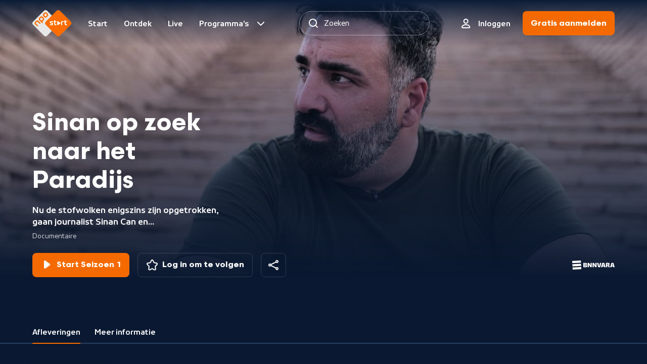

--- FILE ---
content_type: text/html; charset=utf-8
request_url: https://npo.nl/start/serie/sinan-op-zoek-naar-het-paradijs/afleveringen
body_size: 4516
content:
<!DOCTYPE html><html class="bg-ebony-600 [&amp;:not(.html-scroll-lock)]:laptop-up:overflow-y-scroll" lang="nl"><head><meta charSet="utf-8" data-next-head=""/><meta name="viewport" content="width=device-width,initial-scale=1" data-next-head=""/><meta name="twitter:card" content="summary" data-next-head=""/><meta name="twitter:site" content="@publiekeomroep" data-next-head=""/><meta name="twitter:creator" content="@publiekeomroep" data-next-head=""/><meta property="og:type" content="website" data-next-head=""/><meta property="og:locale" content="nl_NL" data-next-head=""/><meta property="og:site_name" content="NPO Start" data-next-head=""/><title data-next-head="">Sinan op zoek naar het Paradijs | NPO Start</title><meta name="robots" content="index,follow" data-next-head=""/><meta name="description" content="Nu de stofwolken enigszins zijn opgetrokken, gaan journalist Sinan Can en documentairemaker Thomas Blom op een nieuwe ontdekkingstocht door het Midden-Oosten. Ze volgen de mythische rivier de Eufraat, op zoek naar de mooiste landschappen, de meest kleurrijke mensen en de verborgen schatten." data-next-head=""/><meta property="og:title" content="Sinan op zoek naar het Paradijs | NPO Start" data-next-head=""/><meta property="og:description" content="Nu de stofwolken enigszins zijn opgetrokken, gaan journalist Sinan Can en documentairemaker Thomas Blom op een nieuwe ontdekkingstocht door het Midden-Oosten. Ze volgen de mythische rivier de Eufraat, op zoek naar de mooiste landschappen, de meest kleurrijke mensen en de verborgen schatten." data-next-head=""/><meta property="og:url" content="https://npo.nl/start/serie/sinan-op-zoek-naar-het-paradijs/afleveringen/seizoen-1/sinan-op-zoek-naar-het-paradijs" data-next-head=""/><meta property="og:image" content="https://assets-start.npo.nl/resources/2023/06/30/a5353c59-bf1a-4e4e-a958-e1888f8d5a6d.jpg?dimensions=1200x630&amp;resize_fit_method=cover" data-next-head=""/><meta property="og:image:width" content="1200" data-next-head=""/><meta property="og:image:height" content="630" data-next-head=""/><meta property="og:image" content="https://assets-start.npo.nl/resources/2023/06/30/a5353c59-bf1a-4e4e-a958-e1888f8d5a6d.jpg?dimensions=1200x627&amp;resize_fit_method=cover" data-next-head=""/><meta property="og:image:width" content="1200" data-next-head=""/><meta property="og:image:height" content="627" data-next-head=""/><meta property="og:image" content="https://assets-start.npo.nl/resources/2023/06/30/a5353c59-bf1a-4e4e-a958-e1888f8d5a6d.jpg?dimensions=1200x675&amp;resize_fit_method=cover" data-next-head=""/><meta property="og:image:width" content="1200" data-next-head=""/><meta property="og:image:height" content="675" data-next-head=""/><link rel="canonical" href="https://npo.nl/start/serie/sinan-op-zoek-naar-het-paradijs/afleveringen/seizoen-1/sinan-op-zoek-naar-het-paradijs" data-next-head=""/><link as="font" crossorigin="" href="/start/fonts/npo-sans-regular.woff2" rel="preload" type="font/woff2"/><link as="font" crossorigin="" href="/start/fonts/npo-sans-bold.woff2" rel="preload" type="font/woff2"/><link as="font" crossorigin="" href="/start/fonts/npo-scandia-regular.woff2" rel="preload" type="font/woff2"/><link as="font" crossorigin="" href="/start/fonts/npo-scandia-bold.woff2" rel="preload" type="font/woff2"/><link href="https://assets-start.npo.nl" rel="preconnect"/><link href="https://assets-start.npo.nl" rel="dns-prefetch"/><link href="https://id.npo.nl" rel="preconnect"/><link href="https://id.npo.nl" rel="dns-prefetch"/><link href="/start/favicon.ico" rel="icon" sizes="any"/><link href="/start/favicon-48x48.png" rel="icon" sizes="48x48" type="image/png"/><link href="/start/favicon-32x32.png" rel="icon" sizes="32x32" type="image/png"/><link href="/start/favicon-16x16.png" rel="icon" sizes="16x16" type="image/png"/><link href="/start/favicon.svg" rel="icon" type="image/svg+xml"/><link href="/start/apple-touch-icon.png" rel="apple-touch-icon" sizes="180x180"/><link crossorigin="use-credentials" href="/start/site.webmanifest" rel="manifest"/><link color="#ff6d00" href="/start/safari-pinned-tab.svg" rel="mask-icon"/><meta content="#05152c" name="msapplication-TileColor"/><meta content="#05152c" name="theme-color"/><meta content="yes" name="mobile-web-app-capable"/><meta content="black-translucent" name="apple-mobile-web-app-status-bar-style"/><meta content="app-id=323998316" name="apple-itunes-app"/><link rel="preload" href="https://assets-start.npo.nl/start/_next/static/css/a28249b9810d7d5d.css" as="style"/><link rel="preload" href="https://assets-start.npo.nl/start/_next/static/css/580f29ac8ef1c274.css" as="style"/><script type="application/ld+json" data-next-head="">{"@context":"https://schema.org","@type":"BreadcrumbList","itemListElement":[{"@type":"ListItem","position":1,"item":"https://npo.nl/start/serie/sinan-op-zoek-naar-het-paradijs/afleveringen","name":"Serie"}]}</script><style>
          @font-face {
            font-display: swap; /* Makes text visible ASAP. */
            font-family: 'NPO Sans';
            font-weight: 400;
            font-style: normal;
            src: url('/start/fonts/npo-sans-regular.woff2') format('woff2');
          }
          
          @font-face {
            font-display: swap; /* Makes text visible ASAP. */
            font-family: 'NPO Sans';
            font-weight: 700;
            font-style: normal;
            src: url('/start/fonts/npo-sans-bold.woff2') format('woff2');
          }
          
          @font-face {
            font-display: swap; /* Makes text visible ASAP. */
            font-family: 'NPO Scandia';
            font-weight: 400;
            font-style: normal;
            src: url('/start/fonts/npo-scandia-regular.woff2') format('woff2');
          }
          
          @font-face {
            font-display: swap; /* Makes text visible ASAP. */
            font-family: 'NPO Scandia';
            font-weight: 700;
            font-style: normal;
            src: url('/start/fonts/npo-scandia-bold.woff2') format('woff2');
          }
          </style><link rel="stylesheet" href="https://assets-start.npo.nl/start/_next/static/css/a28249b9810d7d5d.css" data-n-g=""/><link rel="stylesheet" href="https://assets-start.npo.nl/start/_next/static/css/580f29ac8ef1c274.css" data-n-p=""/><noscript data-n-css=""></noscript><script defer="" noModule="" src="https://assets-start.npo.nl/start/_next/static/chunks/polyfills-42372ed130431b0a.js"></script><script src="https://assets-start.npo.nl/start/_next/static/chunks/webpack-04b75e690f027d8f.js" defer=""></script><script src="https://assets-start.npo.nl/start/_next/static/chunks/framework-7492bb766ba65723.js" defer=""></script><script src="https://assets-start.npo.nl/start/_next/static/chunks/main-cd4c9dc33c675d00.js" defer=""></script><script src="https://assets-start.npo.nl/start/_next/static/chunks/pages/_app-20b3cd1bb3a8e53f.js" defer=""></script><script src="https://assets-start.npo.nl/start/_next/static/chunks/3537-b8de0bb88e024ac3.js" defer=""></script><script src="https://assets-start.npo.nl/start/_next/static/chunks/9227-922a91499764f4f7.js" defer=""></script><script src="https://assets-start.npo.nl/start/_next/static/chunks/1488-a0eae2d4b1f757d5.js" defer=""></script><script src="https://assets-start.npo.nl/start/_next/static/chunks/5853-f031f18e1b14e72e.js" defer=""></script><script src="https://assets-start.npo.nl/start/_next/static/chunks/pages/serie/%5BseriesSlug%5D/%5Btab%5D/%5B%5B...seriesParams%5D%5D-7c566a848888febf.js" defer=""></script><script src="https://assets-start.npo.nl/start/_next/static/sLKkMBiOTq-mSYZkNiVsA/_buildManifest.js" defer=""></script><script src="https://assets-start.npo.nl/start/_next/static/sLKkMBiOTq-mSYZkNiVsA/_ssgManifest.js" defer=""></script></head><body class="font-npo-sans leading-140 text-14 laptop-up:text-16 text-white"><div class="relative"><div class="fixed -top-[2rem] z-navigation-top h-[2rem] w-full bg-ebony-600"></div></div><script>0</script><div id="__next"><div class="pointer-events-none hidden h-0 w-0 mouse-pointer:block" id="mouse-pointer-test"></div></div><script id="__NEXT_DATA__" type="application/json">{"props":{"pageProps":{"dehydratedState":{"mutations":[],"queries":[{"dehydratedAt":1764049200887,"state":{"data":{"guid":"a635f502-edbf-4416-bed9-0026dd1f042b","productId":"BV_101409513","title":"Sinan op zoek naar het Paradijs","slug":"sinan-op-zoek-naar-het-paradijs","synopsis":"Nu de stofwolken enigszins zijn opgetrokken, gaan journalist Sinan Can en documentairemaker Thomas Blom op een nieuwe ontdekkingstocht door het Midden-Oosten. Ze volgen de mythische rivier de Eufraat, op zoek naar de mooiste landschappen, de meest kleurrijke mensen en de verborgen schatten.","type":"timeless_series","images":[{"guid":"08df87a4-9d0e-4cfe-a215-1093a3d547f2","url":"https://assets-start.npo.nl/resources/2023/06/30/a5353c59-bf1a-4e4e-a958-e1888f8d5a6d.jpg","description":"Sinan op zoek naar het Paradijs","origin":"RESOURCE","mimeType":"image/jpeg","role":"default"},{"guid":"3ba68bb5-453e-433f-928b-648de86c910a","url":"https://assets-start.npo.nl/resources/2025/06/30/3fedd793-1e1c-410d-90f4-2d6276148930.png","description":"Title treatment Sinan op zoek naar het paradijs","origin":"RESOURCE","mimeType":"image/png","role":"title"}],"genres":[{"guid":"1a797e08-9902-4e82-a8ee-f703189de317","name":"Documentaire","type":"primary","secondaries":[{"guid":"6232cf98-16ee-4d9c-a7cd-6d7a5712ee97","name":"Human Interest","type":"secondary"}]}],"broadcasters":[{"guid":"ab7bd351-08f3-4891-85bd-bd1e4e44d2a3","name":"BNNVARA"}],"contentClassification":{"ageRestriction":null,"warnings":[]}},"dataUpdateCount":1,"dataUpdatedAt":1764049200844,"error":null,"errorUpdateCount":0,"errorUpdatedAt":0,"fetchFailureCount":0,"fetchFailureReason":null,"fetchMeta":null,"isInvalidated":false,"status":"success","fetchStatus":"idle"},"queryKey":["series:detail-sinan-op-zoek-naar-het-paradijs"],"queryHash":"[\"series:detail-sinan-op-zoek-naar-het-paradijs\"]"},{"dehydratedAt":1764049200887,"state":{"data":[],"dataUpdateCount":1,"dataUpdatedAt":1764049200856,"error":null,"errorUpdateCount":0,"errorUpdatedAt":0,"fetchFailureCount":0,"fetchFailureReason":null,"fetchMeta":null,"isInvalidated":false,"status":"success","fetchStatus":"idle"},"queryKey":["banners-by-entity:series-a635f502-edbf-4416-bed9-0026dd1f042b"],"queryHash":"[\"banners-by-entity:series-a635f502-edbf-4416-bed9-0026dd1f042b\"]"},{"dehydratedAt":1764049200887,"state":{"data":[{"guid":"2efa613d-88b0-4f26-bb83-a78c61cab9e1","title":"Sinan op zoek naar het Paradijs","slug":"sinan-op-zoek-naar-het-paradijs","productId":"BV_101409515","programKey":"1","synopsis":{"brief":"Vanaf de berg Ararat volgt Sinan de rivier de Eufraat. In het geboortedorp van zijn ouders ontdekt hij het verzet tegen de mannelijke trots.","short":"Vanaf de berg Ararat in Oost-Turkije volgt Sinan de adembenemende rivier de Eufraat. In het geboortedorp van zijn ouders ontdekt hij hoe sterke vrouwen de mannelijke trots doorbreken.","long":"Jarenlang heeft Sinan verslag gedaan van de strijd in het Midden-Oosten. Nu is het tijd om ook de schoonheid van het gebied te laten zien. Als 'kind van de rivier' reist hij van de oorsprong in Oost-Turkije duizenden kilometers dwars door Syrië naar Zuid-Irak, waar de rivier de Eufraat uitmondt. De plek die het Paradijs genoemd wordt. Vanaf de berg Ararat in Oost-Turkije volgt Sinan deze adembenemende rivier. In het geboortedorp van zijn ouders ontdekt hij hoe sterke vrouwen de mannelijke trots doorbreken."},"durationInSeconds":2774,"publishedDateTime":1672950000,"isRepeat":null,"isLive":null,"images":[{"guid":"fc4da44a-c865-4798-b4ba-97716eb7d3f7","url":"https://assets-start.npo.nl/resources/2023/07/01/51a9927b-8caa-483a-9c89-506337891764.jpg","description":"Sinan op zoek naar het Paradijs","origin":"RESOURCE","mimeType":"image/jpeg","role":"default"}],"broadcasters":[{"guid":"ab7bd351-08f3-4891-85bd-bd1e4e44d2a3","name":"BNNVARA"}],"genres":[{"guid":"1a797e08-9902-4e82-a8ee-f703189de317","name":"Documentaire","type":"primary","secondaries":[{"guid":"6232cf98-16ee-4d9c-a7cd-6d7a5712ee97","name":"Human Interest","type":"secondary"}]}],"contentClassification":{"ageRestriction":"ALL","warnings":[]},"season":{"guid":"419892fb-948b-400c-99ca-fc14b3d791dc","slug":"seizoen-1","seasonKey":"1"},"series":{"guid":"a635f502-edbf-4416-bed9-0026dd1f042b","slug":"sinan-op-zoek-naar-het-paradijs","title":"Sinan op zoek naar het Paradijs","type":"timeless_series"},"restrictions":[{"available":{"from":946684800,"till":4102444800},"isStreamReady":true,"subscriptionType":"free"},{"available":{"from":1731538970,"till":1763074970},"isStreamReady":true,"subscriptionType":"premium"}],"firstBroadcastDate":1672950000}],"dataUpdateCount":1,"dataUpdatedAt":1764049200866,"error":null,"errorUpdateCount":0,"errorUpdatedAt":0,"fetchFailureCount":0,"fetchFailureReason":null,"fetchMeta":null,"isInvalidated":false,"status":"success","fetchStatus":"idle"},"queryKey":["programs:series-a635f502-edbf-4416-bed9-0026dd1f042b-include-premium--seasonKey,programKey-1"],"queryHash":"[\"programs:series-a635f502-edbf-4416-bed9-0026dd1f042b-include-premium--seasonKey,programKey-1\"]"},{"dehydratedAt":1764049200887,"state":{"data":[{"guid":"419892fb-948b-400c-99ca-fc14b3d791dc","seasonKey":"1","slug":"seizoen-1","synopsis":"Nu de stofwolken enigszins zijn opgetrokken, gaan journalist Sinan Can en documentairemaker Thomas Blom op een nieuwe ontdekkingstocht door het Midden-Oosten. Ze volgen de mythische rivier de Eufraat, op zoek naar de mooiste landschappen, de meest kleurrijke mensen en de verborgen schatten.","images":[],"label":null}],"dataUpdateCount":1,"dataUpdatedAt":1764049200876,"error":null,"errorUpdateCount":0,"errorUpdatedAt":0,"fetchFailureCount":0,"fetchFailureReason":null,"fetchMeta":null,"isInvalidated":false,"status":"success","fetchStatus":"idle"},"queryKey":["series:seasons-sinan-op-zoek-naar-het-paradijs-include-premium"],"queryHash":"[\"series:seasons-sinan-op-zoek-naar-het-paradijs-include-premium\"]"},{"dehydratedAt":1764049200887,"state":{"data":[{"guid":"2efa613d-88b0-4f26-bb83-a78c61cab9e1","title":"Sinan op zoek naar het Paradijs","slug":"sinan-op-zoek-naar-het-paradijs","productId":"BV_101409515","programKey":"1","synopsis":{"brief":"Vanaf de berg Ararat volgt Sinan de rivier de Eufraat. In het geboortedorp van zijn ouders ontdekt hij het verzet tegen de mannelijke trots.","short":"Vanaf de berg Ararat in Oost-Turkije volgt Sinan de adembenemende rivier de Eufraat. In het geboortedorp van zijn ouders ontdekt hij hoe sterke vrouwen de mannelijke trots doorbreken.","long":"Jarenlang heeft Sinan verslag gedaan van de strijd in het Midden-Oosten. Nu is het tijd om ook de schoonheid van het gebied te laten zien. Als 'kind van de rivier' reist hij van de oorsprong in Oost-Turkije duizenden kilometers dwars door Syrië naar Zuid-Irak, waar de rivier de Eufraat uitmondt. De plek die het Paradijs genoemd wordt. Vanaf de berg Ararat in Oost-Turkije volgt Sinan deze adembenemende rivier. In het geboortedorp van zijn ouders ontdekt hij hoe sterke vrouwen de mannelijke trots doorbreken."},"durationInSeconds":2774,"publishedDateTime":1672950000,"isRepeat":null,"isLive":null,"images":[{"guid":"fc4da44a-c865-4798-b4ba-97716eb7d3f7","url":"https://assets-start.npo.nl/resources/2023/07/01/51a9927b-8caa-483a-9c89-506337891764.jpg","description":"Sinan op zoek naar het Paradijs","origin":"RESOURCE","mimeType":"image/jpeg","role":"default"}],"broadcasters":[{"guid":"ab7bd351-08f3-4891-85bd-bd1e4e44d2a3","name":"BNNVARA"}],"genres":[{"guid":"1a797e08-9902-4e82-a8ee-f703189de317","name":"Documentaire","type":"primary","secondaries":[{"guid":"6232cf98-16ee-4d9c-a7cd-6d7a5712ee97","name":"Human Interest","type":"secondary"}]}],"contentClassification":{"ageRestriction":"ALL","warnings":[]},"season":{"guid":"419892fb-948b-400c-99ca-fc14b3d791dc","slug":"seizoen-1","seasonKey":"1"},"series":{"guid":"a635f502-edbf-4416-bed9-0026dd1f042b","slug":"sinan-op-zoek-naar-het-paradijs","title":"Sinan op zoek naar het Paradijs","type":"timeless_series"},"restrictions":[{"available":{"from":946684800,"till":4102444800},"isStreamReady":true,"subscriptionType":"free"},{"available":{"from":1731538970,"till":1763074970},"isStreamReady":true,"subscriptionType":"premium"}],"firstBroadcastDate":1672950000},{"guid":"51bf07c1-2fe3-498e-839e-cd474099b5bb","title":"Sinan op zoek naar het Paradijs","slug":"sinan-op-zoek-naar-het-paradijs_3","productId":"BV_101409516","programKey":"2","synopsis":{"brief":"Langs de Eufraat treft Sinan bewoners die vol overgave hun land beschermen. In Syrië wordt hij verrast door een vrolijke groep dansers.","short":"Langs de Eufraat treft Sinan bewoners die vol overgave de geschiedenis en schoonheid van hun land beschermen. Voorbij de grens met Syrië wordt hij verrast door een vrolijke groep dansers.","long":"Jarenlang heeft Sinan verslag gedaan van de strijd in het Midden-Oosten, nu is het tijd om ook de schoonheid van het gebied te laten zien. Zijn ouders komen uit dorpjes aan de oever van de Eufraat. Als 'kind van de rivier' reist hij van de oorsprong in Oost-Turkije duizenden kilometers dwars door Syrië naar Zuid-Irak, waar de rivier uitmondt. De plek die het Paradijs genoemd wordt. Langs de Eufraat treft Sinan bewoners die vol overgave de geschiedenis en schoonheid van hun land beschermen. Voorbij de grens met Syrië wordt hij verrast door een groep dansers."},"durationInSeconds":2696,"publishedDateTime":1673554800,"isRepeat":null,"isLive":null,"images":[{"guid":"d0ca1b84-a96b-4d34-8b74-00f1ce6338d3","url":"https://assets-start.npo.nl/resources/2023/09/27/3ca0448a-74f0-4656-8344-3319a1630188.jpg","description":"Sinan op zoek naar het Paradijs","origin":"RESOURCE","mimeType":"image/jpeg","role":"default"}],"broadcasters":[{"guid":"ab7bd351-08f3-4891-85bd-bd1e4e44d2a3","name":"BNNVARA"}],"genres":[{"guid":"1a797e08-9902-4e82-a8ee-f703189de317","name":"Documentaire","type":"primary","secondaries":[{"guid":"6232cf98-16ee-4d9c-a7cd-6d7a5712ee97","name":"Human Interest","type":"secondary"}]}],"contentClassification":{"ageRestriction":"ALL","warnings":[]},"season":{"guid":"419892fb-948b-400c-99ca-fc14b3d791dc","slug":"seizoen-1","seasonKey":"1"},"series":{"guid":"a635f502-edbf-4416-bed9-0026dd1f042b","slug":"sinan-op-zoek-naar-het-paradijs","title":"Sinan op zoek naar het Paradijs","type":"timeless_series"},"restrictions":[{"available":{"from":946684800,"till":4102444800},"isStreamReady":true,"subscriptionType":"free"},{"available":{"from":1673557611,"till":1705093611},"isStreamReady":false,"subscriptionType":"premium"}],"firstBroadcastDate":1673554800},{"guid":"3d57ed46-63f0-47d2-82b3-b462df38b950","title":"Sinan op zoek naar het Paradijs","slug":"sinan-op-zoek-naar-het-paradijs_1","productId":"BV_101409517","programKey":"3","synopsis":{"brief":"Sinan stuit op vergeten archeologische schatten. Via een onverwachte ontmoeting met drie broers reist hij naar Babylon.","short":"Sinan stuit op vergeten archeologische schatten. Via een onverwachte ontmoeting met drie broers, die tussen de puinhopen hun muziek trouw blijven, reist hij naar Babylon.","long":"Jarenlang heeft Sinan verslag gedaan van de strijd in het Midden-Oosten. Nu is het tijd om ook de schoonheid van het gebied te laten zien. Op weg naar de rivier de Tigris stuit Sinan op vergeten archeologische schatten. Via een onverwachte ontmoeting met drie broers, die tussen de puinhopen hun muziek trouw blijven, reist hij in Irak naar het machtige Babylon."},"durationInSeconds":2784,"publishedDateTime":1674159900,"isRepeat":null,"isLive":null,"images":[{"guid":"259fa38c-052c-47b8-befe-1e14770095c6","url":"https://assets-start.npo.nl/resources/2023/09/27/927ba8df-8359-420c-aaaf-8512d7da7f0a.jpg","description":"Sinan op zoek naar het Paradijs","origin":"RESOURCE","mimeType":"image/jpeg","role":"default"}],"broadcasters":[{"guid":"ab7bd351-08f3-4891-85bd-bd1e4e44d2a3","name":"BNNVARA"}],"genres":[{"guid":"1a797e08-9902-4e82-a8ee-f703189de317","name":"Documentaire","type":"primary","secondaries":[{"guid":"6232cf98-16ee-4d9c-a7cd-6d7a5712ee97","name":"Human Interest","type":"secondary"}]}],"contentClassification":{"ageRestriction":"ALL","warnings":[]},"season":{"guid":"419892fb-948b-400c-99ca-fc14b3d791dc","slug":"seizoen-1","seasonKey":"1"},"series":{"guid":"a635f502-edbf-4416-bed9-0026dd1f042b","slug":"sinan-op-zoek-naar-het-paradijs","title":"Sinan op zoek naar het Paradijs","type":"timeless_series"},"restrictions":[{"available":{"from":946684800,"till":4102444800},"isStreamReady":true,"subscriptionType":"free"},{"available":{"from":1732747839,"till":1764283839},"isStreamReady":true,"subscriptionType":"premium"}],"firstBroadcastDate":1674159900},{"guid":"cbc52662-c158-4f75-a578-4997b2c3cce4","title":"Sinan op zoek naar het Paradijs","slug":"sinan-op-zoek-naar-het-paradijs_2","productId":"BV_101409518","programKey":"4","synopsis":{"brief":"Voorbij Bagdad lukt het Sinan om eindelijk het vergeten paradijs op aarde te bereiken: de tuin waar Eva de fatale appel geplukt zou hebben.","short":"Voorbij Bagdad lukt het Sinan ondanks de chaos om eindelijk het vergeten paradijs op aarde te bereiken: de tuin waar Eva de fatale appel geplukt zou hebben.","long":"Jarenlang heeft Sinan verslag gedaan van de strijd in het Midden-Oosten. Nu is het tijd om ook de schoonheid van het gebied te laten zien. Voorbij Bagdad komt Sinan in de grootst mogelijke chaos terecht. Maar het lukt hem om in Zuid-Irak eindelijk het vergeten paradijs op aarde te bereiken: de tuin waar Eva de fatale appel geplukt zou hebben."},"durationInSeconds":2788,"publishedDateTime":1674764580,"isRepeat":null,"isLive":null,"images":[{"guid":"22f54641-b81f-4271-a7d0-9ead64f939dd","url":"https://assets-start.npo.nl/resources/2023/07/01/30d23be3-1687-4523-8835-f1f5f62d0e82.jpg","description":"Sinan op zoek naar het Paradijs","origin":"RESOURCE","mimeType":"image/jpeg","role":"default"}],"broadcasters":[{"guid":"ab7bd351-08f3-4891-85bd-bd1e4e44d2a3","name":"BNNVARA"}],"genres":[{"guid":"1a797e08-9902-4e82-a8ee-f703189de317","name":"Documentaire","type":"primary","secondaries":[{"guid":"6232cf98-16ee-4d9c-a7cd-6d7a5712ee97","name":"Human Interest","type":"secondary"}]}],"contentClassification":{"ageRestriction":"ALL","warnings":[]},"season":{"guid":"419892fb-948b-400c-99ca-fc14b3d791dc","slug":"seizoen-1","seasonKey":"1"},"series":{"guid":"a635f502-edbf-4416-bed9-0026dd1f042b","slug":"sinan-op-zoek-naar-het-paradijs","title":"Sinan op zoek naar het Paradijs","type":"timeless_series"},"restrictions":[{"available":{"from":946684800,"till":4102444800},"isStreamReady":true,"subscriptionType":"free"},{"available":{"from":1733353937,"till":1764889937},"isStreamReady":true,"subscriptionType":"premium"}],"firstBroadcastDate":1674764580}],"dataUpdateCount":1,"dataUpdatedAt":1764049200887,"error":null,"errorUpdateCount":0,"errorUpdatedAt":0,"fetchFailureCount":0,"fetchFailureReason":null,"fetchMeta":null,"isInvalidated":false,"status":"success","fetchStatus":"idle"},"queryKey":["programs:season-419892fb-948b-400c-99ca-fc14b3d791dc-include-premium"],"queryHash":"[\"programs:season-419892fb-948b-400c-99ca-fc14b3d791dc-include-premium\"]"}]},"breadCrumbProps":[{"item":"https://npo.nl/start/serie/sinan-op-zoek-naar-het-paradijs/afleveringen","name":"Serie","position":1}],"playerIsActive":false,"seoProps":{"canonical":"https://npo.nl/start/serie/sinan-op-zoek-naar-het-paradijs/afleveringen/seizoen-1/sinan-op-zoek-naar-het-paradijs","openGraph":{"images":[{"url":"https://assets-start.npo.nl/resources/2023/06/30/a5353c59-bf1a-4e4e-a958-e1888f8d5a6d.jpg?dimensions=1200x630\u0026resize_fit_method=cover","width":1200,"height":630},{"url":"https://assets-start.npo.nl/resources/2023/06/30/a5353c59-bf1a-4e4e-a958-e1888f8d5a6d.jpg?dimensions=1200x627\u0026resize_fit_method=cover","width":1200,"height":627},{"url":"https://assets-start.npo.nl/resources/2023/06/30/a5353c59-bf1a-4e4e-a958-e1888f8d5a6d.jpg?dimensions=1200x675\u0026resize_fit_method=cover","width":1200,"height":675}]},"description":"Nu de stofwolken enigszins zijn opgetrokken, gaan journalist Sinan Can en documentairemaker Thomas Blom op een nieuwe ontdekkingstocht door het Midden-Oosten. Ze volgen de mythische rivier de Eufraat, op zoek naar de mooiste landschappen, de meest kleurrijke mensen en de verborgen schatten.","title":"Sinan op zoek naar het Paradijs"}},"__N_SSP":true},"page":"/serie/[seriesSlug]/[tab]/[[...seriesParams]]","query":{"seriesSlug":"sinan-op-zoek-naar-het-paradijs","tab":"afleveringen"},"buildId":"sLKkMBiOTq-mSYZkNiVsA","assetPrefix":"https://assets-start.npo.nl/start","isFallback":false,"isExperimentalCompile":false,"gssp":true,"scriptLoader":[]}</script></body></html>

--- FILE ---
content_type: text/css
request_url: https://assets-start.npo.nl/start/_next/static/css/580f29ac8ef1c274.css
body_size: 766
content:
.ActionSheetScrollableContent_ContentLargeMobile__qxoO4{max-height:calc(var(--dvh100-reactive) - 16rem)}@supports not (max-height:100dvh){.ActionSheetScrollableContent_ContentLargeMobile__qxoO4{max-height:calc(var(--vh100-reactive) - 16rem)}}.ActionSheetScrollableContent_ContentLargeTablet__MOl_t{max-height:100%}.ActionSheetScrollableContent_ContentSmallMobile__BBQTY{max-height:calc(60vh - 4rem)}.ActionSheetScrollableContent_ContentSmallTablet__3g8oa{max-height:35rem}.LineClampMultipleWithToggle_LineClampMultipleWithToggle__J5D7g{display:block}.LineClampMultipleWithToggle_LineClampMultipleWithToggle__J5D7g :first-child:not(.has-overflow)~:last-child{display:none}@media (max-width:37.4375em){.PlayerSidebarContainer_PlayerSidebarContainer__lWHK_{height:auto!important}}@media (min-width:37.5em) and (max-width:56.1875em){.PlayerSidebarContainer_PlayerSidebarContainer__lWHK_{height:auto!important}}

--- FILE ---
content_type: application/javascript
request_url: https://assets-start.npo.nl/start/_next/static/chunks/9227-922a91499764f4f7.js
body_size: 40621
content:
try{let C="undefined"!=typeof window?window:"undefined"!=typeof global?global:"undefined"!=typeof globalThis?globalThis:"undefined"!=typeof self?self:{},e=(new C.Error).stack;e&&(C._sentryDebugIds=C._sentryDebugIds||{},C._sentryDebugIds[e]="b06d755d-e0a2-4491-b7f9-89c092643415",C._sentryDebugIdIdentifier="sentry-dbid-b06d755d-e0a2-4491-b7f9-89c092643415")}catch(C){}(self.webpackChunk_N_E=self.webpackChunk_N_E||[]).push([[9227],{5139:(C,e,t)=>{"use strict";t.d(e,{Q:()=>l});let l=C=>{var e,t,l;return C?"string"==typeof C?C:null!=(l=null!=(t=null!=(e=C.long)?e:C.brief)?t:C.short)?l:"":""}},6026:(C,e,t)=>{"use strict";t.d(e,{Y:()=>r});var l=t(37876),i=t(35370),s=t(14232);let a=()=>{let C=(0,s.useId)(),e=(0,s.useId)();return(0,l.jsxs)("svg",{fill:"none",height:"68",viewBox:"0 0 110 68",width:"110",xmlns:"http://www.w3.org/2000/svg",children:[(0,l.jsx)("path",{d:"M1 8.22217C1 4.35618 4.13401 1.22217 8 1.22217H109V66.2222H1V8.22217Z",fill:`url(#${C})`}),(0,l.jsx)("path",{d:"M1 8.22217C1 4.35618 4.13401 1.22217 8 1.22217H109V66.2222H1V8.22217Z",stroke:`url(#${e})`,strokeWidth:"2"}),(0,l.jsxs)("defs",{children:[(0,l.jsxs)("radialGradient",{cx:"0",cy:"0",gradientTransform:"translate(12 -10.7778) rotate(54.648) scale(71.7252 65.8564)",gradientUnits:"userSpaceOnUse",id:C,r:"1",children:[(0,l.jsx)("stop",{stopColor:"rgba(var(--ebony-600))"}),(0,l.jsx)("stop",{offset:"0.64",stopColor:"rgba(var(--ebony-600))",stopOpacity:"0.5"}),(0,l.jsx)("stop",{offset:"1",stopColor:"rgba(var(--general-blue))",stopOpacity:"0"})]}),(0,l.jsxs)("linearGradient",{gradientUnits:"userSpaceOnUse",id:e,x1:"29.0278",x2:"4.16954",y1:"49.7108",y2:"8.41332",children:[(0,l.jsx)("stop",{stopColor:"rgba(var(--orange-500))",stopOpacity:"0"}),(0,l.jsx)("stop",{offset:"1",stopColor:"rgba(var(--general-orange-200))"})]})]})]})},r=()=>(0,l.jsxs)("div",{className:"absolute inset-0",children:[(0,l.jsx)(a,{}),(0,l.jsx)("div",{className:"absolute left-11 top-11 inline-flex text-16 leading-none",children:(0,l.jsx)(i.s,{})})]})},8441:(C,e,t)=>{"use strict";t.d(e,{F:()=>h});var l=t(37876),i=t(15039),s=t.n(i),a=t(40561),r=t(3142),n=t(62701),L=t(14610);let d=C=>{let{isLarge:e,rating:t}=C,{t:i}=(0,a.Bd)(["accessibility"]),L=i(`accessibility:nicam.${t}`)||i("accessibility:nicam.fallback");return(0,l.jsx)("span",{"aria-label":L,className:s()(e&&"flex-center inline-flex h-24 w-24"),"data-testid":`img-nicam nicam-list-item-${t}`,children:(C=>{switch(C){case r.ApiNicamAgeRestriction.AGE_ALL:return(0,l.jsx)(n.tM,{});case r.ApiNicamAgeRestriction.AGE_6:return(0,l.jsx)(n.m6,{});case r.ApiNicamAgeRestriction.AGE_9:return(0,l.jsx)(n.tI,{});case r.ApiNicamAgeRestriction.AGE_12:return(0,l.jsx)(n.fZ,{});case r.ApiNicamAgeRestriction.AGE_14:return(0,l.jsx)(n.fc,{});case r.ApiNicamAgeRestriction.AGE_16:return(0,l.jsx)(n.ty,{});case r.ApiNicamAgeRestriction.AGE_18:return(0,l.jsx)(n.f8,{});case r.ApiNicamAgeRestriction.NOT_YET_RATED:return(0,l.jsx)(n.HZ,{});case r.ApiNicamWarning.DISCRIMINATION:return(0,l.jsx)(n.VZ,{});case r.ApiNicamWarning.DRUGS_AND_ALCOHOL:return(0,l.jsx)(n.Ih,{});case r.ApiNicamWarning.FEAR:return(0,l.jsx)(n.Q5,{});case r.ApiNicamWarning.PROFANITY:return(0,l.jsx)(n.As,{});case r.ApiNicamWarning.SEX:return(0,l.jsx)(n.IQ,{});case r.ApiNicamWarning.UNRATED:return(0,l.jsx)(n.HZ,{});case r.ApiNicamWarning.VIOLENCE:return(0,l.jsx)(n.rU,{});default:return(0,l.jsx)(l.Fragment,{})}})(t)})},h=C=>{let{ageRestriction:e,isLarge:t,isTransparent:i=!0,warnings:a}=C,r=[e,...a].filter(C=>(0,L.z)(C));return 0===r.length?(0,l.jsx)(l.Fragment,{}):(0,l.jsx)("div",{className:s()("flex pl-1",!t&&"-space-x-1",i?"text-white/80":"text-white"),"data-testid":"lst-nicam",children:r.map(C=>(0,l.jsx)(d,{isLarge:t,rating:C},C))})}},14610:(C,e,t)=>{"use strict";t.d(e,{z:()=>l});let l=C=>!!C},19826:(C,e,t)=>{"use strict";t.d(e,{y:()=>s});var l=t(14232),i=t(29628);let s=C=>{let{handleResize:e}=C,[t,s]=(0,l.useState)(!1),a=(0,l.useRef)(null),r=(0,l.useCallback)(C=>{let t=e(C);void 0!==t&&s(t)},[e,s]);return(0,i.w)({observerRef:a,onMutate:r}),{hasOverflow:t,overflowElement:a}}},26362:(C,e,t)=>{"use strict";t.d(e,{oT:()=>i,vC:()=>l,wt:()=>s});let l=C=>{let{desktopAndUp:e,desktopExtraLargeAndUp:t,desktopLargeAndUp:l,laptopAndUp:i,mobile:s,tabletAndUp:a,tabletLandscapeAndUp:r}=C;return[s&&`line-clamp-${s}`,a&&`tablet-up:line-clamp-${a}`,r&&`tablet-landscape-up:line-clamp-${r}`,i&&`laptop-up:line-clamp-${i}`,e&&`desktop-up:line-clamp-${e}`,l&&`desktop-large-up:line-clamp-${l}`,t&&`desktop-extra-large-up:line-clamp-${t}`]},i=C=>{let{contentRect:e,target:t}=C[0];if(Math.round(t.scrollWidth)>Math.round(e.width))return!0},s=C=>{let{contentRect:e,target:t}=C[0],l=Math.round(t.scrollHeight)>Math.round(e.height);return t.classList[l?"add":"remove"]("has-overflow"),l}},26420:(C,e,t)=>{"use strict";t.d(e,{J:()=>Ct,T:()=>Ce});var l=t(37876),i=t(15039),s=t.n(i),a=t(3142),r=t(52731),n=t(12432),L=t(28019);let d=C=>{let{className:e,testId:t}=C;return(0,l.jsx)("svg",{className:e,"data-testid":t,fill:"none",height:"32",viewBox:"0 0 56 32",width:"56",xmlns:"http://www.w3.org/2000/svg",children:(0,l.jsx)("path",{clipRule:"evenodd",d:"M11.9384 16.3783C12.2895 16.3783 12.4407 16.5278 12.4415 16.8737C12.443 17.7176 12.443 18.5615 12.4415 19.4058C12.4407 19.7705 12.298 19.9088 11.9284 19.9092H8.37839V28.4659C8.37839 28.8804 8.2579 28.9996 7.83857 28.9996C6.78044 28.9999 5.72194 29.0003 4.66381 28.9996C4.26933 28.9996 4.13919 28.8732 4.13919 28.4904L4.13882 24.3497V19.9092H0.59108C0.219214 19.9092 0.0775857 19.7719 0.0764735 19.4061C0.0749905 18.5622 0.0749905 17.718 0.0764735 16.8741C0.0775857 16.5263 0.227 16.3783 0.580699 16.3783C4.36609 16.3772 8.1526 16.3772 11.9384 16.3783ZM19.1699 16.3884C20.1665 16.401 21.0978 16.6592 21.856 17.3302C22.5226 17.9202 22.8185 18.6894 22.8674 19.5473C22.9212 20.4869 22.7392 21.3673 22.0763 22.1C21.9687 22.2184 21.8464 22.326 21.7196 22.425C21.6239 22.4994 21.6143 22.5658 21.6621 22.673C22.0599 23.5599 22.4496 24.4497 22.8471 25.3369C23.0221 25.7269 22.9138 25.8999 22.48 25.9002C21.5568 25.9006 20.6333 25.901 19.7101 25.8999C19.379 25.8999 19.2938 25.8417 19.1673 25.5388C18.8707 24.8285 18.5693 24.1196 18.2805 23.4057C18.2182 23.2519 18.1359 23.1952 17.9665 23.2021C17.6331 23.2147 17.2987 23.2176 16.9654 23.2013C16.7615 23.1916 16.7163 23.2663 16.7192 23.4505C16.7292 24.094 16.7237 24.7371 16.7229 25.3806C16.7222 25.7598 16.5835 25.8995 16.2031 25.8999C15.429 25.9013 14.6549 25.901 13.8807 25.8999C13.4981 25.8995 13.3595 25.7612 13.3595 25.3813V16.9145C13.3595 16.5115 13.4952 16.3776 13.9071 16.3779C15.6615 16.3786 17.4159 16.366 19.1699 16.3884ZM28.5589 16.4635C29.8762 16.8102 30.786 17.8353 30.9684 19.1555C31.0693 19.8853 31.053 20.6054 30.8079 21.3066C30.3871 22.5091 29.4991 23.1786 28.2349 23.3927C27.9078 23.4483 27.5719 23.453 27.2401 23.4808C26.5501 23.47 25.8802 23.3906 25.2469 23.1013C24.3545 22.6933 23.7891 22.0155 23.5304 21.1008C23.2723 20.1901 23.2938 19.2772 23.6442 18.3907C24.0984 17.2431 24.9989 16.6033 26.2142 16.3935C26.9932 16.2588 27.7836 16.2598 28.5589 16.4635ZM26.1775 19.1855C25.984 19.6293 25.9744 20.0901 26.1427 20.5415C26.3095 20.9885 26.6836 21.2088 27.216 21.2052L27.2972 21.203C27.8152 21.1788 28.1659 20.9221 28.2938 20.453C28.3409 20.2811 28.3531 20.1002 28.3846 19.903C28.3509 19.7138 28.3331 19.5058 28.2749 19.3086C28.1477 18.8786 27.83 18.6287 27.3821 18.5807L27.3061 18.5745C26.7756 18.5449 26.3633 18.7587 26.1775 19.1855ZM34.9866 16.565C35.4519 16.7535 35.7163 17.1247 35.7704 17.6212C35.7938 17.8357 35.7193 17.9144 35.4953 17.917C35.1335 17.9206 34.7712 17.9144 34.409 17.9191C34.2674 17.9209 34.1903 17.8624 34.1398 17.7342C34.0242 17.4417 33.448 17.3479 33.2371 17.5826C33.0969 17.7378 33.1926 17.9505 33.4462 18.0076C33.7294 18.0711 34.0205 18.1026 34.3034 18.1665C34.5785 18.2286 34.8639 18.2813 35.1172 18.3969C35.6344 18.6327 35.8883 19.0526 35.8768 19.6138C35.865 20.1912 35.5758 20.6176 35.046 20.8386C34.1143 21.2279 33.1592 21.1972 32.2294 20.8264C31.7585 20.6386 31.5131 20.254 31.476 19.7553C31.4589 19.5282 31.5327 19.4534 31.7667 19.4498C31.9583 19.4469 32.15 19.4491 32.3417 19.4495C32.5334 19.4495 32.7254 19.4524 32.9171 19.4484C33.0502 19.4459 33.1195 19.4989 33.1618 19.6268C33.2634 19.9355 33.8366 20.0467 34.0701 19.8106C34.2058 19.6726 34.1547 19.4339 33.9563 19.3787C33.6771 19.3011 33.3891 19.257 33.1054 19.1938C32.8774 19.1433 32.6446 19.1039 32.4255 19.0277C31.8916 18.8428 31.5201 18.5077 31.4775 17.9227C31.4315 17.2933 31.7136 16.8185 32.2968 16.5708C33.1822 16.1941 34.0961 16.2046 34.9866 16.565ZM17.995 19.1108L17.7255 19.1126V19.1115L17.1723 19.1129L16.8961 19.1093C16.7697 19.1064 16.7196 19.1454 16.7211 19.274C16.727 19.7019 16.7281 20.1298 16.7211 20.5577C16.7185 20.7029 16.7867 20.7292 16.9146 20.7281C17.2594 20.7249 17.6042 20.7281 17.9494 20.7271L18.467 20.722C18.6197 20.7191 18.7784 20.6881 18.923 20.639C19.1581 20.5595 19.3097 20.3934 19.3668 20.1504C19.4962 19.6015 19.1725 19.1682 18.5982 19.118L18.5333 19.1144C18.3543 19.1075 18.1748 19.109 17.995 19.1108ZM34.9155 11.2506C35.591 11.6262 35.9121 12.2307 35.994 12.9673C36.0066 13.0832 35.9955 13.202 35.9955 13.3194C36.0188 13.9452 35.8731 14.5291 35.3978 14.9682C35.1524 15.195 34.8472 15.3928 34.5317 15.5088C33.8774 15.7489 33.1874 15.75 32.5241 15.5376C31.5468 15.2253 31.0036 14.4872 30.9966 13.4443C30.994 13.0514 31.0678 12.6419 31.1942 12.2682C31.4078 11.6377 31.8909 11.2311 32.5438 11.0466C33.3564 10.8173 34.1625 10.8317 34.9155 11.2506ZM9.54997 3.00048C9.86067 3.00048 10.006 3.10051 10.1135 3.37711C10.5896 4.59909 11.069 5.81926 11.5409 7.04231C12.3773 9.21038 13.2086 11.3803 14.0443 13.5487C14.2459 14.073 14.4543 14.5952 14.6619 15.1173C14.8028 15.4712 14.6823 15.6478 14.2893 15.6481C13.1029 15.6496 11.9165 15.6492 10.7301 15.6481C10.4001 15.6474 10.2941 15.573 10.1847 15.2618C10.0168 14.7844 9.8488 14.3066 9.69086 13.8264C9.64489 13.6863 9.57778 13.6314 9.41947 13.6321C7.99837 13.6386 6.57764 13.6382 5.15654 13.6325C4.99378 13.6317 4.91741 13.6819 4.86995 13.8347C4.71942 14.3171 4.55481 14.7959 4.3939 15.2755C4.2975 15.5626 4.18665 15.6467 3.88226 15.6474C2.7244 15.6499 1.56616 15.6499 0.408298 15.6474C0.0442179 15.6471 -0.0773893 15.4777 0.0475547 15.1357C0.380121 14.2236 0.721585 13.3143 1.05601 12.4029C1.73411 10.554 2.40926 8.70447 3.08662 6.85526C3.51373 5.68962 3.94121 4.52434 4.37054 3.35906C4.46323 3.10701 4.62229 3.0012 4.90369 3.00048C5.68524 2.9994 6.46678 3.00048 7.24833 3.00048C8.01579 3.00048 8.78288 2.9994 9.54997 3.00048ZM24.0628 8.75358C25.4761 8.75792 26.8901 8.74492 28.302 8.79764C28.9727 8.82256 29.5874 9.08761 30.0593 9.58773C30.8928 10.4706 30.9629 12.2538 29.8702 13.128C29.7553 13.2194 29.7405 13.2948 29.7998 13.4252C30.0671 14.0131 30.3248 14.6049 30.5821 15.1968C30.7204 15.5145 30.6258 15.6474 30.2658 15.6481C29.6333 15.6496 29.0016 15.6492 28.3691 15.6481C28.0413 15.6474 27.9842 15.6012 27.866 15.3109C27.6695 14.8288 27.4685 14.3485 27.2616 13.8708C27.2364 13.8119 27.1652 13.7325 27.1122 13.73C26.8015 13.717 26.4901 13.7238 26.1445 13.7238V15.1874C26.1445 15.5488 26.047 15.6471 25.6826 15.6481C25.1569 15.6496 24.6311 15.6503 24.1054 15.6481C23.7669 15.6463 23.662 15.5416 23.662 15.2101V9.23205C23.662 8.92041 23.7877 8.7525 24.0628 8.75358ZM23.5289 6.10056C23.8596 6.10128 23.966 6.2468 23.8563 6.55302L22.1081 11.4294C21.6547 12.6958 21.2042 13.9636 20.7512 15.23C20.6363 15.5517 20.5017 15.6463 20.1509 15.6478C19.5329 15.6507 18.9145 15.6485 18.2964 15.6485H16.5057C16.1112 15.6478 15.9926 15.5647 15.855 15.2112C14.8466 12.6185 13.8363 10.0258 12.8271 7.43339C12.7088 7.12934 12.592 6.82493 12.48 6.51908C12.3877 6.26739 12.4978 6.10272 12.7677 6.10164C13.8407 6.09803 14.9137 6.1002 15.9863 6.10056C16.2321 6.10056 16.3533 6.24211 16.4237 6.45408C16.8053 7.60527 17.1897 8.75611 17.5735 9.90659C17.7666 10.4854 17.9579 11.0646 18.1581 11.641C18.1841 11.7168 18.2593 11.776 18.312 11.8432C18.3676 11.7735 18.4499 11.7121 18.4755 11.6334C18.8907 10.3471 19.2993 9.05872 19.7079 7.77066C19.8458 7.33445 19.9774 6.89679 20.1139 6.45985C20.1991 6.18939 20.3189 6.10092 20.6088 6.10019C21.5824 6.09875 22.5553 6.09875 23.5289 6.10056ZM33.5014 12.4802C33.0001 12.4802 32.7228 12.7799 32.7269 13.3172C32.7306 13.8105 33.0298 14.1163 33.5062 14.1134L33.5674 14.1116C34.0067 14.0835 34.2704 13.7816 34.267 13.3024C34.2637 12.7705 33.9934 12.4802 33.5014 12.4802ZM26.5735 10.7303C26.4779 10.7299 26.3822 10.7313 26.2873 10.7389C26.2369 10.7425 26.1538 10.8184 26.152 10.8632C26.1401 11.1737 26.1408 11.4843 26.1508 11.7948C26.1523 11.8417 26.222 11.9252 26.2606 11.9252L26.7878 11.9259L27.051 11.9226C27.2268 11.919 27.4021 11.9111 27.5764 11.8955C27.9001 11.867 28.0777 11.6254 28.0702 11.3225C28.0632 11.0173 27.8808 10.7942 27.5608 10.7563C27.5148 10.7508 27.4689 10.7472 27.4222 10.7454L27.2824 10.7425C27.189 10.7425 27.0952 10.7462 27.0014 10.7487L26.8612 10.7508V10.7328C26.813 10.7328 26.7652 10.7324 26.7174 10.7317L26.5735 10.7303ZM7.25723 7.05531C7.20014 7.12465 7.11709 7.18531 7.08965 7.26367C6.80491 8.08843 6.52833 8.91608 6.25064 9.74301C6.15498 10.0283 6.06266 10.3154 5.96145 10.6227H8.55561C8.55116 10.5772 8.55339 10.5562 8.54708 10.5378C8.16817 9.4451 7.79001 8.35204 7.4059 7.26078C7.37921 7.18495 7.30765 7.12356 7.25723 7.05531Z",fill:"white",fillRule:"evenodd"})})},h=C=>{let{className:e,testId:t}=C;return(0,l.jsx)("svg",{className:e,"data-testid":t,fill:"none",height:"32",viewBox:"0 0 56 32",width:"56",xmlns:"http://www.w3.org/2000/svg",children:(0,l.jsx)("path",{clipRule:"evenodd",d:"M21.9384 16.3783C22.2895 16.3783 22.4407 16.5278 22.4415 16.8737C22.443 17.7176 22.443 18.5615 22.4415 19.4058C22.4407 19.7705 22.298 19.9088 21.9284 19.9092H18.3784V28.4659C18.3784 28.8804 18.2579 28.9996 17.8386 28.9996C16.7804 28.9999 15.7219 29.0003 14.6638 28.9996C14.2693 28.9996 14.1392 28.8732 14.1392 28.4904L14.1388 24.3497V19.9092H10.5911C10.2192 19.9092 10.0776 19.7719 10.0765 19.4061C10.075 18.5622 10.075 17.718 10.0765 16.8741C10.0776 16.5263 10.227 16.3783 10.5807 16.3783C14.3661 16.3772 18.1522 16.3772 21.938 16.3783H21.9384ZM29.1699 16.3884C30.1665 16.401 31.0978 16.6592 31.856 17.3302C32.5226 17.9202 32.8185 18.6894 32.8674 19.5473C32.9212 20.4869 32.7392 21.3673 32.0763 22.1C31.9687 22.2184 31.8464 22.326 31.7196 22.425C31.6239 22.4994 31.6143 22.5658 31.6621 22.673C32.0599 23.5599 32.4496 24.4497 32.8471 25.3369C33.0221 25.7269 32.9138 25.8999 32.48 25.9002C31.5568 25.9006 30.6333 25.901 29.7101 25.8999C29.379 25.8999 29.2938 25.8417 29.1673 25.5388C28.8707 24.8285 28.5693 24.1196 28.2805 23.4057C28.2182 23.2519 28.1359 23.1952 27.9665 23.2021C27.6331 23.2147 27.2987 23.2176 26.9654 23.2013C26.7615 23.1916 26.7163 23.2663 26.7192 23.4505C26.7292 24.094 26.7237 24.7371 26.7229 25.3806C26.7222 25.7598 26.5835 25.8995 26.2031 25.8999C25.429 25.9013 24.6549 25.901 23.8807 25.8999C23.4981 25.8995 23.3595 25.7612 23.3595 25.3813V16.9145C23.3595 16.5115 23.4952 16.3776 23.9071 16.3779C25.6615 16.3787 27.4159 16.366 29.1699 16.3884ZM38.5589 16.4635C39.8762 16.8102 40.786 17.8353 40.9684 19.1555C41.0693 19.8853 41.053 20.6054 40.8079 21.3066C40.3871 22.5091 39.4991 23.1786 38.2349 23.3927C37.9078 23.4483 37.5719 23.453 37.2401 23.4808C36.5501 23.47 35.8802 23.3906 35.2469 23.1013C34.3545 22.6933 33.7891 22.0155 33.5304 21.1008C33.2723 20.1901 33.2938 19.2772 33.6442 18.3907C34.0984 17.2431 34.9989 16.6033 36.2142 16.3935C36.9932 16.2588 37.7836 16.2598 38.5589 16.4635ZM36.1775 19.1855C35.984 19.6293 35.9744 20.0901 36.1427 20.5415C36.3095 20.9885 36.6836 21.2088 37.216 21.2052L37.2972 21.203C37.8152 21.1788 38.1659 20.9221 38.2938 20.453C38.3409 20.2811 38.3531 20.1002 38.3846 19.903C38.3509 19.7138 38.3331 19.5058 38.2749 19.3086C38.1477 18.8786 37.83 18.6287 37.3821 18.5807L37.3061 18.5745C36.7756 18.5449 36.3633 18.7587 36.1775 19.1855ZM44.9866 16.565C45.4519 16.7535 45.7163 17.1247 45.7704 17.6212C45.7938 17.8357 45.7193 17.9144 45.4953 17.917C45.1335 17.9206 44.7712 17.9144 44.409 17.9191C44.2674 17.9209 44.1903 17.8624 44.1398 17.7342C44.0242 17.4417 43.448 17.3479 43.2371 17.5826C43.0969 17.7378 43.1926 17.9505 43.4462 18.0076C43.7294 18.0711 44.0205 18.1026 44.3034 18.1665C44.5784 18.2286 44.8639 18.2813 45.1172 18.3969C45.6344 18.6327 45.8883 19.0526 45.8768 19.6138C45.865 20.1912 45.5758 20.6176 45.046 20.8386C44.1143 21.2279 43.1592 21.1972 42.2294 20.8264C41.7585 20.6386 41.5131 20.254 41.476 19.7553C41.4589 19.5282 41.5327 19.4534 41.7667 19.4498C41.9583 19.4469 42.15 19.4491 42.3417 19.4495C42.5334 19.4495 42.7254 19.4524 42.9171 19.4484C43.0502 19.4459 43.1195 19.4989 43.1618 19.6268C43.2634 19.9355 43.8366 20.0467 44.0701 19.8106C44.2058 19.6726 44.1547 19.4339 43.9563 19.3787C43.6771 19.3011 43.3891 19.257 43.1054 19.1938C42.8774 19.1433 42.6446 19.1039 42.4255 19.0277C41.8916 18.8428 41.5201 18.5077 41.4775 17.9227C41.4315 17.2933 41.7136 16.8185 42.2968 16.5708C43.1822 16.1941 44.0957 16.2046 44.9863 16.565H44.9866ZM27.995 19.1108L27.7255 19.1126V19.1115L27.1723 19.1129L26.8961 19.1093C26.7697 19.1064 26.7196 19.1454 26.7211 19.274C26.727 19.7019 26.7281 20.1298 26.7211 20.5577C26.7185 20.7029 26.7867 20.7292 26.9146 20.7281C27.2594 20.7249 27.6042 20.7281 27.9494 20.7271L28.467 20.722C28.6197 20.7191 28.7784 20.6881 28.923 20.639C29.1581 20.5595 29.3097 20.3934 29.3668 20.1504C29.4962 19.6015 29.1725 19.1682 28.5982 19.118L28.5333 19.1144C28.3543 19.1075 28.1744 19.109 27.9946 19.1108H27.995ZM44.9155 11.2506C45.591 11.6262 45.9121 12.2307 45.994 12.9673C46.0066 13.0832 45.9955 13.202 45.9955 13.3194C46.0188 13.9452 45.8731 14.5291 45.3978 14.9682C45.1524 15.195 44.8472 15.3928 44.5317 15.5088C43.8774 15.7489 43.1874 15.75 42.5241 15.5376C41.5468 15.2253 41.0036 14.4872 40.9966 13.4443C40.994 13.0514 41.0678 12.6419 41.1942 12.2682C41.4078 11.6377 41.8909 11.2311 42.5438 11.0466C43.3564 10.8173 44.1625 10.8317 44.9155 11.2506ZM19.55 3.00048C19.8607 3.00048 20.006 3.10051 20.1135 3.37711C20.5896 4.59909 21.069 5.81926 21.5409 7.04231C22.3773 9.21038 23.2086 11.3803 24.0443 13.5487C24.2459 14.073 24.4543 14.5952 24.6619 15.1173C24.8028 15.4712 24.6823 15.6478 24.2893 15.6481C23.1029 15.6496 21.9165 15.6492 20.7301 15.6481C20.4001 15.6474 20.2941 15.573 20.1847 15.2618C20.0168 14.7844 19.8488 14.3066 19.6909 13.8264C19.6449 13.6863 19.5778 13.6314 19.4195 13.6321C17.9984 13.6386 16.5776 13.6382 15.1565 13.6325C14.9938 13.6317 14.9174 13.6819 14.8699 13.8347C14.7194 14.3171 14.5548 14.7959 14.3939 15.2755C14.2975 15.5626 14.1866 15.6467 13.8823 15.6474C12.7244 15.6499 11.5662 15.6499 10.4083 15.6474C10.0442 15.6471 9.92261 15.4777 10.0476 15.1357C10.3801 14.2236 10.7216 13.3143 11.056 12.4029C11.7341 10.554 12.4093 8.70447 13.0866 6.85526C13.5137 5.68962 13.9412 4.52434 14.3705 3.35906C14.4632 3.10701 14.6223 3.0012 14.9037 3.00048C15.6852 2.9994 16.4668 3.00048 17.2483 3.00048C18.0158 3.00048 18.7829 2.9994 19.55 3.00048ZM34.0628 8.75358C35.4761 8.75792 36.8901 8.74492 38.302 8.79764C38.9727 8.82256 39.5874 9.08761 40.0593 9.58773C40.8928 10.4706 40.9629 12.2538 39.8702 13.128C39.7553 13.2194 39.7405 13.2948 39.7998 13.4252C40.0671 14.0131 40.3248 14.6049 40.5821 15.1968C40.7204 15.5145 40.6258 15.6474 40.2658 15.6481C39.6333 15.6496 39.0016 15.6492 38.3691 15.6481C38.0413 15.6474 37.9842 15.6012 37.866 15.3109C37.6695 14.8288 37.4685 14.3485 37.2616 13.8708C37.2364 13.8119 37.1652 13.7325 37.1122 13.73C36.8015 13.717 36.4901 13.7238 36.1445 13.7238V15.1874C36.1445 15.5488 36.047 15.6471 35.6826 15.6481C35.1569 15.6496 34.6311 15.6503 34.1054 15.6481C33.7669 15.6463 33.662 15.5416 33.662 15.2101V9.23205C33.662 8.92041 33.7873 8.7525 34.0624 8.75358H34.0628ZM33.5289 6.10056C33.8596 6.10128 33.966 6.2468 33.8563 6.55302L32.1081 11.4294C31.6547 12.6958 31.2042 13.9636 30.7512 15.23C30.6363 15.5517 30.5017 15.6463 30.1509 15.6478C29.5329 15.6507 28.9145 15.6485 28.2964 15.6485H26.5057C26.1112 15.6478 25.9926 15.5647 25.855 15.2112C24.8466 12.6185 23.8363 10.0258 22.8271 7.43339C22.7088 7.12934 22.592 6.82493 22.48 6.51908C22.3877 6.26739 22.4978 6.10272 22.7677 6.10164C23.8407 6.09803 24.9137 6.1002 25.9863 6.10056C26.2321 6.10056 26.3533 6.24211 26.4237 6.45408C26.8053 7.60528 27.1897 8.75611 27.5735 9.90659C27.7666 10.4854 27.9579 11.0646 28.1581 11.641C28.1841 11.7168 28.2593 11.776 28.312 11.8432C28.3676 11.7735 28.4499 11.7121 28.4755 11.6334C28.8907 10.3471 29.2993 9.05872 29.7079 7.77066C29.8458 7.33445 29.9774 6.89679 30.1139 6.45985C30.1991 6.18939 30.3189 6.10092 30.6088 6.1002C31.5824 6.09875 32.5556 6.09875 33.5292 6.10056H33.5289ZM43.5014 12.4802C43.0001 12.4802 42.7228 12.7799 42.7269 13.3172C42.7306 13.8105 43.0298 14.1163 43.5062 14.1134L43.5674 14.1116C44.0067 14.0835 44.2704 13.7816 44.267 13.3024C44.2637 12.7705 43.9934 12.4802 43.5014 12.4802ZM36.5735 10.7303C36.4779 10.7299 36.3822 10.7313 36.2873 10.7389C36.2369 10.7425 36.1538 10.8184 36.152 10.8632C36.1401 11.1737 36.1408 11.4843 36.1508 11.7948C36.1523 11.8417 36.222 11.9252 36.2606 11.9252L36.7878 11.9259L37.051 11.9226C37.2268 11.919 37.4021 11.9111 37.5764 11.8955C37.9001 11.867 38.0777 11.6254 38.0702 11.3225C38.0632 11.0173 37.8808 10.7942 37.5608 10.7563C37.5148 10.7508 37.4689 10.7472 37.4222 10.7454L37.2824 10.7425C37.189 10.7425 37.0952 10.7462 37.0014 10.7487L36.8612 10.7508V10.7328C36.813 10.7328 36.7652 10.7324 36.7174 10.7317L36.5735 10.7303ZM17.2572 7.05531C17.2001 7.12465 17.1171 7.18531 17.0897 7.26367C16.8049 8.08843 16.5283 8.91608 16.2506 9.74301C16.155 10.0283 16.0627 10.3154 15.9614 10.6227H18.5556C18.5512 10.5772 18.5534 10.5562 18.5471 10.5378C18.1682 9.4451 17.79 8.35204 17.4059 7.26078C17.3792 7.18495 17.308 7.12356 17.2576 7.05531H17.2572Z",fill:"white",fillRule:"evenodd"})})},H=C=>{let{className:e,testId:t}=C;return(0,l.jsxs)("svg",{className:e,"data-testid":t,fill:"none",height:"32",viewBox:"0 0 56 32",width:"56",xmlns:"http://www.w3.org/2000/svg",children:[(0,l.jsx)("path",{d:"M11.6967 14.2766L0.225797 14.8717L0.376774 17.7234L11.8477 17.1283L11.6967 14.2766Z",fill:"white"}),(0,l.jsx)("path",{d:"M11.471 10L0 10.5951L0.150977 13.4467L11.6219 12.8517L11.471 10Z",fill:"white"}),(0,l.jsx)("path",{d:"M11.9242 18.5533L0.453292 19.1483L0.604269 22L12.0752 21.4049L11.9242 18.5533Z",fill:"white"}),(0,l.jsx)("path",{d:"M19.6303 17.4376C19.6303 18.612 18.9864 18.9265 17.5432 18.9265C16.1743 18.9265 15.4713 18.9181 14.6533 18.8596V13.1568C15.3969 13.0982 16.0391 13.0899 17.2677 13.0899C18.8715 13.0899 19.4815 13.4044 19.4815 14.5771C19.4815 15.37 19.0979 15.7681 18.2208 15.8334V15.9655C19.2652 16.0391 19.632 16.5527 19.632 17.4376H19.6303ZM17.217 14.2726H16.3822V15.3968H17.2339C17.626 15.3968 17.751 15.3064 17.751 14.8347C17.751 14.3797 17.626 14.2726 17.217 14.2726ZM17.8254 17.0746C17.8254 16.5293 17.7172 16.4139 17.2069 16.4139H16.3805V17.7454H17.2153C17.7155 17.7454 17.8254 17.6217 17.8254 17.0763V17.0746Z",fill:"white"}),(0,l.jsx)("path",{d:"M20.3569 13.7758C20.3569 13.3709 20.5733 13.1551 20.9839 13.1551H21.736C22.1111 13.1551 22.2125 13.3207 22.4373 13.6754L23.6406 15.5523C23.8501 15.9003 24.0005 16.3135 24.134 16.7585L24.2844 16.725C24.2253 16.3285 24.1763 15.8819 24.1763 15.4854L24.1678 13.1535H25.8138V18.2373C25.8138 18.6421 25.5975 18.8579 25.1869 18.8579H24.4348C24.0512 18.8579 23.9346 18.6505 23.7335 18.3376L22.4981 16.362C22.2734 15.9823 22.172 15.5925 22.0723 15.1626L21.9134 15.196C21.981 15.5925 22.0131 16.0642 22.0131 16.444V18.8579H20.3603V13.7741L20.3569 13.7758Z",fill:"white"}),(0,l.jsx)("path",{d:"M26.7687 13.7758C26.7687 13.3709 26.985 13.1551 27.3957 13.1551H28.1477C28.5229 13.1551 28.6243 13.3207 28.849 13.6754L30.0523 15.5523C30.2618 15.9003 30.4106 16.3135 30.5457 16.7585L30.6962 16.725C30.637 16.3285 30.588 15.8819 30.588 15.4854L30.5795 13.1535H32.2256V18.2373C32.2256 18.6421 32.0076 18.8579 31.5986 18.8579H30.8466C30.4629 18.8579 30.3463 18.6505 30.1452 18.3376L28.9099 16.362C28.6851 15.9823 28.5837 15.5925 28.484 15.1626L28.3251 15.196C28.3927 15.5925 28.4248 16.0642 28.4248 16.444V18.8579H26.7721V13.7741L26.7687 13.7758Z",fill:"white"}),(0,l.jsx)("path",{d:"M37.0082 18.3811C36.9338 18.6705 36.6989 18.8612 36.3896 18.8612H34.7943C34.4851 18.8612 34.2518 18.6705 34.1758 18.3811L32.7393 13.1568H34.6017L35.3791 16.8689C35.4213 17.0763 35.4534 17.3155 35.4872 17.5213H35.6968C35.7221 17.3138 35.7644 17.0746 35.8049 16.8689L36.5823 13.1568H38.4446L37.0082 18.3811Z",fill:"white"}),(0,l.jsx)("path",{d:"M40.1295 17.7605L39.871 18.8596H38.0255L39.5212 13.6185C39.604 13.3375 39.8389 13.1551 40.1312 13.1551H41.8601C42.1524 13.1551 42.3941 13.3375 42.4701 13.6185L43.9658 18.8596H42.1203L41.8618 17.7605H40.1295ZM41.5829 16.5862L41.2483 15.1475C41.206 14.9166 41.1486 14.644 41.1317 14.4114H40.8562C40.8309 14.6423 40.7886 14.915 40.7396 15.1475L40.405 16.5862H41.5829Z",fill:"white"}),(0,l.jsx)("path",{d:"M49.6305 18.8596H47.7428L47.3508 17.165C47.2832 16.8839 47.1581 16.7852 46.8336 16.7852H46.232V18.8596H44.4525V13.1568C45.2383 13.0832 45.7723 13.0748 46.9418 13.0748C48.6622 13.0748 49.4058 13.4462 49.4058 14.6875C49.4058 15.3733 49.0711 15.9772 48.0115 16.0927V16.2248C48.4036 16.3068 48.9799 16.464 49.1725 17.1432L49.6322 18.8629L49.6305 18.8596ZM47.5857 14.9501C47.5857 14.4298 47.4437 14.2977 46.9012 14.2977H46.2337V15.6042H46.9012C47.4437 15.6042 47.5857 15.472 47.5857 14.9518V14.9501Z",fill:"white"}),(0,l.jsx)("path",{d:"M52.1638 17.7605L51.9052 18.8596H50.0598L51.5554 13.6185C51.6382 13.3375 51.8731 13.1551 52.1655 13.1551H53.8943C54.1867 13.1551 54.4283 13.3375 54.5044 13.6185L56 18.8596H54.1546L53.896 17.7605H52.1638ZM53.6171 16.5862L53.2825 15.1475C53.2403 14.9166 53.1828 14.644 53.1659 14.4114H52.8905C52.8651 14.6423 52.8229 14.915 52.7739 15.1475L52.4392 16.5862H53.6171Z",fill:"white"})]})};var o=t(14232);let c=C=>{let{className:e,testId:t}=C,i=(0,o.useId)();return(0,l.jsxs)("svg",{className:e,"data-testid":t,fill:"none",height:"32",viewBox:"0 0 56 32",width:"56",xmlns:"http://www.w3.org/2000/svg",children:[(0,l.jsx)("g",{clipPath:`url(#${i})`,children:(0,l.jsx)("path",{d:"M21.7727 5.51367C24.7686 5.51367 27.4845 6.64659 29.4202 8.70363C30.0005 9.32039 30.4986 10.0072 30.9107 10.7512C32.3694 9.25448 34.4223 8.3366 36.7305 8.3366C41.2595 8.33666 44.807 11.8692 44.807 16.3786C44.8069 20.8881 41.2595 24.4206 36.7305 24.4207C34.5129 24.4207 32.5307 23.573 31.0849 22.1792C30.3942 23.3633 29.4549 24.395 28.302 25.2227C26.4604 26.5447 24.1924 27.2436 21.7431 27.2436C18.7623 27.2436 16.0318 26.1312 14.0548 24.1119C12.0978 22.113 11.02 19.3667 11.02 16.3786C11.02 13.4052 12.078 10.6719 13.9991 8.6827C15.9727 6.63921 18.7333 5.51367 21.7727 5.51367ZM21.7768 8.38816C17.0074 8.38819 13.8173 11.8642 13.8173 16.4573C13.8173 21.1124 17.1312 24.5262 21.7457 24.5263C25.679 24.5263 28.4666 22.2608 29.3338 19.3435H25.7719C25.0595 20.8331 23.5732 21.516 21.8698 21.516C19.1134 21.516 17.3171 19.6536 17.1932 17.2949H29.5198C29.8294 12.0191 26.5153 8.38816 21.7768 8.38816ZM36.8587 11.0804C33.8179 11.0805 31.4358 13.4509 31.4358 16.4766C31.4359 19.5023 33.8179 21.8723 36.8587 21.8724C39.8995 21.8724 42.2815 19.5024 42.2815 16.4766C42.2815 13.4509 39.8995 11.0804 36.8587 11.0804ZM36.8587 13.9013C38.2598 13.9013 39.2769 14.9843 39.2769 16.4766C39.2769 17.969 38.2597 19.052 36.8587 19.052C35.4467 19.0519 34.4221 17.9689 34.4221 16.4766C34.4221 14.9844 35.4467 13.9014 36.8587 13.9013ZM21.6838 11.2433C23.5731 11.2433 25.3383 12.3605 25.8649 14.8743H17.3169C17.7815 12.4847 19.547 11.2433 21.6838 11.2433Z",fill:"white"})}),(0,l.jsx)("defs",{children:(0,l.jsx)("clipPath",{id:i,children:(0,l.jsx)("rect",{fill:"white",height:"23",transform:"translate(11 5)",width:"34"})})})]})},V=C=>{let{className:e,testId:t}=C,i=(0,o.useId)();return(0,l.jsxs)("svg",{className:e,"data-testid":t,fill:"none",height:"32",viewBox:"0 0 56 32",width:"56",xmlns:"http://www.w3.org/2000/svg",children:[(0,l.jsx)("g",{clipPath:`url(#${i})`,children:(0,l.jsx)("path",{d:"M10.7727 5.51367C13.7686 5.51367 16.4845 6.64659 18.4202 8.70363C19.0005 9.32039 19.4986 10.0072 19.9107 10.7512C21.3694 9.25448 23.4223 8.3366 25.7305 8.3366C30.2595 8.33666 33.807 11.8692 33.807 16.3786C33.8069 20.8881 30.2595 24.4206 25.7305 24.4207C23.5129 24.4207 21.5307 23.573 20.0849 22.1792C19.3942 23.3633 18.4549 24.395 17.302 25.2227C15.4604 26.5447 13.1924 27.2436 10.7431 27.2436C7.76231 27.2436 5.03183 26.1312 3.05479 24.1119C1.09778 22.113 0.0200257 19.3667 0.0200195 16.3786C0.0200195 13.4052 1.07799 10.6719 2.99911 8.6827C4.97267 6.63921 7.73333 5.51367 10.7727 5.51367ZM10.7768 8.38816C6.00738 8.38819 2.81726 11.8642 2.81726 16.4573C2.81729 21.1124 6.1312 24.5262 10.7457 24.5263C14.679 24.5263 17.4666 22.2608 18.3338 19.3435H14.7719C14.0595 20.8331 12.5732 21.516 10.8698 21.516C8.11345 21.516 6.3171 19.6536 6.19323 17.2949H18.5198C18.8294 12.0191 15.5153 8.38816 10.7768 8.38816ZM25.8587 11.0804C22.8179 11.0805 20.4358 13.4509 20.4358 16.4766C20.4359 19.5023 22.8179 21.8723 25.8587 21.8724C28.8995 21.8724 31.2815 19.5024 31.2815 16.4766C31.2815 13.4509 28.8995 11.0804 25.8587 11.0804ZM25.8587 13.9013C27.2598 13.9013 28.2769 14.9843 28.2769 16.4766C28.2769 17.969 27.2597 19.052 25.8587 19.052C24.4467 19.0519 23.4221 17.9689 23.4221 16.4766C23.4221 14.9844 24.4467 13.9014 25.8587 13.9013ZM10.6838 11.2433C12.5731 11.2433 14.3383 12.3605 14.8649 14.8743H6.31689C6.78148 12.4847 8.54703 11.2433 10.6838 11.2433Z",fill:"white"})}),(0,l.jsx)("defs",{children:(0,l.jsx)("clipPath",{id:i,children:(0,l.jsx)("rect",{fill:"white",height:"23",transform:"translate(0 5)",width:"34"})})})]})},p=C=>{let{className:e,testId:t}=C;return(0,l.jsxs)("svg",{className:e,"data-testid":t,fill:"none",height:"32",viewBox:"0 0 56 32",width:"56",xmlns:"http://www.w3.org/2000/svg",children:[(0,l.jsx)("path",{d:"M3.756 13.0646C5.48344 13.0646 6.39954 14.1974 6.39954 16.0016V20.5471H4.77684V16.1415C4.77684 15.0925 4.38413 14.5331 3.36329 14.5331C2.25084 14.5331 1.6227 15.3723 1.6227 16.5611V20.5471H0V10.7569H1.6227V14.1835C2.10702 13.4142 2.90524 13.0646 3.756 13.0646Z",fill:"white"}),(0,l.jsx)("path",{d:"M7.38634 17.8198V13.2744H9.00905V17.68C9.00905 18.7149 9.42769 19.2884 10.4226 19.2884C11.5745 19.2884 12.0978 18.4072 12.0978 17.2604V13.2744H13.7205V20.5471H12.0978V19.7079C11.6661 20.4772 10.8284 20.7569 10.0299 20.7569C8.30244 20.7569 7.38634 19.624 7.38634 17.8198Z",fill:"white"}),(0,l.jsx)("path",{d:"M16.4482 13.2744V14.1135C16.88 13.3443 17.5738 13.0646 18.3852 13.0646C19.3275 13.0646 20.152 13.4002 20.6101 14.3233C21.0813 13.3723 21.9451 13.0646 22.9003 13.0646C24.4971 13.0646 25.4785 14.0995 25.4785 15.8618V20.5471H23.8558V16.1415C23.8558 15.1205 23.5288 14.5331 22.5079 14.5331C21.4871 14.5331 20.9637 15.2744 20.9637 16.3513V20.5471H19.341V16.1415C19.341 15.1205 19.014 14.5331 17.9931 14.5331C16.9723 14.5331 16.4489 15.2744 16.4489 16.3513V20.5471H14.8262V13.2744H16.4482Z",fill:"white"}),(0,l.jsx)("path",{d:"M28.715 16.0716L30.9136 15.8618V15.7219C30.9136 14.7149 30.3771 14.3932 29.5001 14.3932C28.911 14.3932 28.2829 14.5191 28.139 15.2324H26.4638C26.7255 13.61 28.1128 13.0646 29.5001 13.0646C31.1096 13.0646 32.5363 13.7219 32.5363 15.7219V20.5471H30.9136V19.7079C30.403 20.4911 29.5001 20.7569 28.6496 20.7569C27.2886 20.7569 26.1368 20.0016 26.1368 18.3793C26.1368 16.7569 27.4062 16.1974 28.715 16.0716ZM28.9113 19.4282C30.0501 19.4282 30.9136 18.687 30.9136 17.4002V17.1205L28.7803 17.3303C28.2044 17.3863 27.7595 17.7219 27.7595 18.3793C27.7595 19.1065 28.2829 19.4282 28.9113 19.4282Z",fill:"white"}),(0,l.jsx)("path",{d:"M37.3565 13.0646C39.0839 13.0646 40 14.1974 40 16.0016V20.5471H38.3773V16.1415C38.3773 15.0925 37.9846 14.5331 36.9637 14.5331C35.8513 14.5331 35.2232 15.3723 35.2232 16.5611V20.5471H33.6005V13.2744H35.2232V14.1835C35.7075 13.4142 36.5057 13.0646 37.3565 13.0646Z",fill:"white"})]})},w=C=>{let{className:e,testId:t}=C;return(0,l.jsxs)("svg",{className:e,"data-testid":t,fill:"none",height:"32",viewBox:"0 0 56 32",width:"56",xmlns:"http://www.w3.org/2000/svg",children:[(0,l.jsx)("path",{d:"M10.1316 12.867C12.0318 12.867 13.0395 14.0761 13.0395 16.0018V20.8532H11.2545V16.151C11.2545 15.0315 10.8225 14.4344 9.69962 14.4344C8.47592 14.4344 7.78497 15.33 7.78497 16.5989V20.8532H6V10.4039H7.78497V14.0612C8.31772 13.2402 9.19576 12.867 10.1316 12.867Z",fill:"white"}),(0,l.jsx)("path",{d:"M14.125 17.9423V13.0909H15.91V17.7931C15.91 18.8977 16.3705 19.5097 17.4649 19.5097C18.7319 19.5097 19.3076 18.5693 19.3076 17.3452V13.0909H21.0926V20.8532H19.3076V19.9576C18.8327 20.7786 17.9113 21.0771 17.0329 21.0771C15.1327 21.0771 14.125 19.868 14.125 17.9423Z",fill:"white"}),(0,l.jsx)("path",{d:"M24.0931 13.0909V13.9865C24.568 13.1655 25.3312 12.867 26.2237 12.867C27.2603 12.867 28.1672 13.2252 28.6711 14.2104C29.1894 13.1954 30.1397 12.867 31.1903 12.867C32.9468 12.867 34.0264 13.9716 34.0264 15.8525V20.8532H32.2414V16.151C32.2414 15.0613 31.8817 14.4344 30.7587 14.4344C29.6358 14.4344 29.0601 15.2255 29.0601 16.3749V20.8532H27.2751V16.151C27.2751 15.0613 26.9154 14.4344 25.7924 14.4344C24.6695 14.4344 24.0938 15.2255 24.0938 16.3749V20.8532H22.3088V13.0909H24.0931Z",fill:"white"}),(0,l.jsx)("path",{d:"M37.5865 16.0764L40.005 15.8525V15.7032C40.005 14.6284 39.4148 14.2851 38.4501 14.2851C37.8021 14.2851 37.1111 14.4194 36.953 15.1807H35.1102C35.398 13.4491 36.9241 12.867 38.4501 12.867C40.2206 12.867 41.7899 13.5686 41.7899 15.7032V20.8532H40.005V19.9576C39.4433 20.7935 38.4501 21.0771 37.5146 21.0771C36.0175 21.0771 34.7504 20.271 34.7504 18.5394C34.7504 16.8078 36.1468 16.2107 37.5865 16.0764ZM37.8025 19.659C39.0551 19.659 40.005 18.8678 40.005 17.4945V17.196L37.6583 17.4199C37.0248 17.4796 36.5354 17.8378 36.5354 18.5394C36.5354 19.3157 37.1111 19.659 37.8025 19.659Z",fill:"white"}),(0,l.jsx)("path",{d:"M47.0921 12.867C48.9923 12.867 50 14.0761 50 16.0018V20.8532H48.215V16.151C48.215 15.0315 47.783 14.4344 46.6601 14.4344C45.4364 14.4344 44.7455 15.33 44.7455 16.5989V20.8532H42.9605V13.0909H44.7455V14.0612C45.2782 13.2402 46.1563 12.867 47.0921 12.867Z",fill:"white"})]})},x=C=>{let{className:e,testId:t}=C;return(0,l.jsx)("svg",{className:e,"data-testid":t,fill:"none",height:"32",viewBox:"0 0 56 32",width:"56",xmlns:"http://www.w3.org/2000/svg",children:(0,l.jsx)("path",{clipRule:"evenodd",d:"M0 20.9363V9.86371H1.84074V16.4382V20.9363H0ZM1.84074 16.4382L3.4463 11.9396H5.37L3.69518 16.4378L5.37 20.9359H3.4463L1.84074 16.4382ZM9.37781 11.8015C9.78373 11.8015 10.0926 11.903 10.3048 12.1059C10.5171 12.3089 10.6622 12.6111 10.7408 13.0126C10.8189 13.4141 10.8585 13.9559 10.8585 14.6389V15.137H9.00373V14.4726C9.00373 14.2422 8.98521 14.0574 8.94855 13.9189C8.91151 13.7804 8.84929 13.6767 8.76151 13.6074C8.67373 13.5381 8.55595 13.5037 8.40855 13.5037C8.25151 13.5037 8.12003 13.55 8.0141 13.6422C7.90781 13.7344 7.82484 13.8615 7.76521 14.023C7.70521 14.1844 7.67521 14.3759 7.67521 14.5974V20.9363H5.83447V11.94H7.67521V12.9781C7.82262 12.6552 8.03521 12.3785 8.31188 12.1478C8.58892 11.917 8.94373 11.8015 9.37781 11.8015ZM11.8962 12.5626C11.4762 13.0704 11.2666 13.8774 11.2666 14.9848V17.8911C11.2666 18.9985 11.4762 19.8059 11.8962 20.3133C12.3159 20.8207 12.9503 21.0744 13.7992 21.0744C14.6481 21.0744 15.2822 20.8207 15.7022 20.3133C16.1218 19.8059 16.3318 18.9985 16.3318 17.8911V14.9848C16.3318 13.8774 16.1218 13.07 15.7022 12.5626C15.2822 12.0552 14.6481 11.8015 13.7992 11.8015C12.9503 11.8015 12.3159 12.0552 11.8962 12.5626ZM13.1073 18.0711V17.9604V14.9156V14.8048C13.1073 14.7678 13.1118 14.7356 13.121 14.7078C13.1303 14.237 13.1833 13.9185 13.2803 13.7526C13.377 13.5863 13.5499 13.5033 13.7992 13.5033C14.0481 13.5033 14.2236 13.5959 14.3251 13.7804C14.4262 13.9648 14.4818 14.3063 14.491 14.8044V14.9152V17.9604V18.0711C14.491 18.1081 14.4866 18.1404 14.4773 18.1681C14.4681 18.6385 14.4151 18.957 14.3181 19.123C14.2214 19.2893 14.0481 19.3722 13.7992 19.3722C13.5503 19.3722 13.3773 19.2889 13.2803 19.123C13.1833 18.957 13.1303 18.6385 13.121 18.1681C13.1118 18.1404 13.1073 18.1081 13.1073 18.0711ZM31.8552 11.7885C32.2704 11.7885 32.5934 11.89 32.8241 12.093C33.0545 12.2959 33.2137 12.5981 33.3015 12.9996C33.3889 13.4011 33.433 13.9478 33.433 14.6396V20.9233H31.5926V14.4874C31.5926 14.1274 31.5393 13.8715 31.4334 13.7193C31.3271 13.567 31.1585 13.4907 30.9282 13.4907H30.8589C30.7111 13.5093 30.5911 13.5555 30.4989 13.6293C30.4067 13.7033 30.3348 13.8115 30.2845 13.9544C30.2337 14.0978 30.2082 14.2796 30.2082 14.5011V20.9233H28.3674V11.927H30.2082V12.9374C30.3467 12.6237 30.5493 12.3541 30.8171 12.1278C31.0848 11.9015 31.4308 11.7885 31.8552 11.7885ZM37.2259 15.4563H39.0667V14.9722C39.0667 14.2345 38.9744 13.63 38.79 13.1593C38.6052 12.6885 38.3263 12.3426 37.9526 12.1211C37.5792 11.8996 37.1059 11.7889 36.5341 11.7889C35.6852 11.7889 35.0507 12.0448 34.6311 12.557C34.2111 13.0693 34.0015 13.8745 34.0015 14.9722V17.8785C34.0015 18.9767 34.2111 19.7815 34.6311 20.2937C35.0507 20.8059 35.6852 21.0619 36.5341 21.0619C37.1059 21.0619 37.5789 20.9515 37.9526 20.73C38.3263 20.5085 38.6052 20.1626 38.79 19.6919C38.9744 19.2215 39.0667 18.617 39.0667 17.8789V17.3945H37.2259V17.9482V18.0589C37.2166 18.5663 37.1637 18.91 37.0667 19.09C36.9696 19.27 36.7918 19.36 36.5337 19.36C36.2844 19.36 36.1115 19.2767 36.0148 19.1107C35.9178 18.9448 35.8644 18.6263 35.8555 18.1559C35.8463 18.1282 35.8415 18.0959 35.8415 18.0589V17.9482V14.903V14.7922C35.8415 14.7552 35.8463 14.723 35.8555 14.6952C35.8644 14.2245 35.9178 13.9059 36.0148 13.74C36.1115 13.5737 36.2844 13.4907 36.5337 13.4907C36.7089 13.4907 36.8452 13.5322 36.9418 13.6152C37.0389 13.6982 37.1104 13.8393 37.1566 14.0374C37.2029 14.2359 37.2259 14.5245 37.2259 14.9026V15.4563ZM43.1776 11.7885C43.5835 11.7885 43.8924 11.89 44.105 12.093C44.3172 12.2959 44.4628 12.5981 44.5409 12.9996C44.6195 13.4011 44.6584 13.943 44.6584 14.6259V15.1241H42.8035V14.4596C42.8035 14.2293 42.785 14.0444 42.7483 13.9059C42.7117 13.7674 42.6491 13.6637 42.5613 13.5944C42.4735 13.5252 42.3561 13.4907 42.2084 13.4907C42.0513 13.4907 41.9198 13.537 41.8139 13.6293C41.7076 13.7215 41.6246 13.8485 41.5646 14.01C41.5046 14.1715 41.475 14.363 41.475 14.5844V20.9233H39.6343V11.927H41.475V12.9652C41.6224 12.6422 41.8346 12.3656 42.1117 12.1348C42.3887 11.9041 42.7439 11.7885 43.1776 11.7885ZM48.1593 11.927L47.4397 18.5567L46.706 11.927H44.8652L46.18 20.9233H48.6852L50 11.927H48.1593ZM22.3321 10.8696C19.221 10.8696 16.6987 13.3919 16.6987 16.503C16.6987 19.6141 19.221 22.1363 22.3321 22.1363C25.4432 22.1363 27.9654 19.6141 27.9654 16.503C27.9654 13.3919 25.4432 10.8696 22.3321 10.8696ZM22.3321 20.1244C20.3321 20.1244 18.7106 18.503 18.7106 16.503C18.7106 14.503 20.3321 12.8815 22.3321 12.8815C24.3321 12.8815 25.9535 14.503 25.9535 16.503C25.9535 18.503 24.3321 20.1244 22.3321 20.1244ZM18.9119 16.503C18.9119 14.6137 20.4433 13.0826 22.3322 13.0826C24.2211 13.0826 25.7526 14.6137 25.7526 16.503C25.7526 18.3922 24.2215 19.9233 22.3322 19.9233C20.443 19.9233 18.9119 18.3922 18.9119 16.503ZM20.7226 16.503C20.7226 17.3918 21.4433 18.1126 22.3322 18.1126C23.2211 18.1126 23.9419 17.3918 23.9419 16.503C23.9419 15.6141 23.2211 14.8933 22.3322 14.8933C21.4433 14.8933 20.7226 15.6141 20.7226 16.503Z",fill:"white",fillRule:"evenodd"})})},u=C=>{let{className:e,testId:t}=C;return(0,l.jsx)("svg",{className:e,"data-testid":t,fill:"none",height:"32",viewBox:"0 0 56 32",width:"56",xmlns:"http://www.w3.org/2000/svg",children:(0,l.jsx)("path",{clipRule:"evenodd",d:"M3 20.9363V9.86371H4.84074V16.4382V20.9363H3ZM4.84074 16.4382L6.4463 11.9396H8.37L6.69518 16.4378L8.37 20.9359H6.4463L4.84074 16.4382ZM12.3778 11.8015C12.7837 11.8015 13.0926 11.903 13.3048 12.1059C13.5171 12.3089 13.6622 12.6111 13.7408 13.0126C13.8189 13.4141 13.8585 13.9559 13.8585 14.6389V15.137H12.0037V14.4726C12.0037 14.2422 11.9852 14.0574 11.9485 13.9189C11.9115 13.7804 11.8493 13.6767 11.7615 13.6074C11.6737 13.5381 11.556 13.5037 11.4085 13.5037C11.2515 13.5037 11.12 13.55 11.0141 13.6422C10.9078 13.7344 10.8248 13.8615 10.7652 14.023C10.7052 14.1844 10.6752 14.3759 10.6752 14.5974V20.9363H8.83447V11.94H10.6752V12.9781C10.8226 12.6552 11.0352 12.3785 11.3119 12.1478C11.5889 11.917 11.9437 11.8015 12.3778 11.8015ZM14.8962 12.5626C14.4762 13.0704 14.2666 13.8774 14.2666 14.9848V17.8911C14.2666 18.9985 14.4762 19.8059 14.8962 20.3133C15.3159 20.8207 15.9503 21.0744 16.7992 21.0744C17.6481 21.0744 18.2822 20.8207 18.7022 20.3133C19.1218 19.8059 19.3318 18.9985 19.3318 17.8911V14.9848C19.3318 13.8774 19.1218 13.07 18.7022 12.5626C18.2822 12.0552 17.6481 11.8015 16.7992 11.8015C15.9503 11.8015 15.3159 12.0552 14.8962 12.5626ZM16.1073 18.0711V17.9604V14.9156V14.8048C16.1073 14.7678 16.1118 14.7356 16.121 14.7078C16.1303 14.237 16.1833 13.9185 16.2803 13.7526C16.377 13.5863 16.5499 13.5033 16.7992 13.5033C17.0481 13.5033 17.2236 13.5959 17.3251 13.7804C17.4262 13.9648 17.4818 14.3063 17.491 14.8044V14.9152V17.9604V18.0711C17.491 18.1081 17.4866 18.1404 17.4773 18.1681C17.4681 18.6385 17.4151 18.957 17.3181 19.123C17.2214 19.2893 17.0481 19.3722 16.7992 19.3722C16.5503 19.3722 16.3773 19.2889 16.2803 19.123C16.1833 18.957 16.1303 18.6385 16.121 18.1681C16.1118 18.1404 16.1073 18.1081 16.1073 18.0711ZM34.8552 11.7885C35.2704 11.7885 35.5934 11.89 35.8241 12.093C36.0545 12.2959 36.2137 12.5981 36.3015 12.9996C36.3889 13.4011 36.433 13.9478 36.433 14.6396V20.9233H34.5926V14.4874C34.5926 14.1274 34.5393 13.8715 34.4334 13.7193C34.3271 13.567 34.1585 13.4907 33.9282 13.4907H33.8589C33.7111 13.5093 33.5911 13.5555 33.4989 13.6293C33.4067 13.7033 33.3348 13.8115 33.2845 13.9544C33.2337 14.0978 33.2082 14.2796 33.2082 14.5011V20.9233H31.3674V11.927H33.2082V12.9374C33.3467 12.6237 33.5493 12.3541 33.8171 12.1278C34.0848 11.9015 34.4308 11.7885 34.8552 11.7885ZM40.2259 15.4563H42.0667V14.9722C42.0667 14.2345 41.9744 13.63 41.79 13.1593C41.6052 12.6885 41.3263 12.3426 40.9526 12.1211C40.5792 11.8996 40.1059 11.7889 39.5341 11.7889C38.6852 11.7889 38.0507 12.0448 37.6311 12.557C37.2111 13.0693 37.0015 13.8745 37.0015 14.9722V17.8785C37.0015 18.9767 37.2111 19.7815 37.6311 20.2937C38.0507 20.8059 38.6852 21.0619 39.5341 21.0619C40.1059 21.0619 40.5789 20.9515 40.9526 20.73C41.3263 20.5085 41.6052 20.1626 41.79 19.6919C41.9744 19.2215 42.0667 18.617 42.0667 17.8789V17.3945H40.2259V17.9482V18.0589C40.2166 18.5663 40.1637 18.91 40.0667 19.09C39.9696 19.27 39.7918 19.36 39.5337 19.36C39.2844 19.36 39.1115 19.2767 39.0148 19.1107C38.9178 18.9448 38.8644 18.6263 38.8555 18.1559C38.8463 18.1282 38.8415 18.0959 38.8415 18.0589V17.9482V14.903V14.7922C38.8415 14.7552 38.8463 14.723 38.8555 14.6952C38.8644 14.2245 38.9178 13.9059 39.0148 13.74C39.1115 13.5737 39.2844 13.4907 39.5337 13.4907C39.7089 13.4907 39.8452 13.5322 39.9418 13.6152C40.0389 13.6982 40.1104 13.8393 40.1566 14.0374C40.2029 14.2359 40.2259 14.5245 40.2259 14.9026V15.4563ZM46.1776 11.7885C46.5835 11.7885 46.8924 11.89 47.105 12.093C47.3172 12.2959 47.4628 12.5981 47.5409 12.9996C47.6195 13.4011 47.6584 13.943 47.6584 14.6259V15.1241H45.8035V14.4596C45.8035 14.2293 45.785 14.0444 45.7483 13.9059C45.7117 13.7674 45.6491 13.6637 45.5613 13.5944C45.4735 13.5252 45.3561 13.4907 45.2084 13.4907C45.0513 13.4907 44.9198 13.537 44.8139 13.6293C44.7076 13.7215 44.6246 13.8485 44.5646 14.01C44.5046 14.1715 44.475 14.363 44.475 14.5844V20.9233H42.6343V11.927H44.475V12.9652C44.6224 12.6422 44.8346 12.3656 45.1117 12.1348C45.3887 11.9041 45.7439 11.7885 46.1776 11.7885ZM51.1593 11.927L50.4397 18.5567L49.706 11.927H47.8652L49.18 20.9233H51.6852L53 11.927H51.1593ZM25.3321 10.8696C22.221 10.8696 19.6987 13.3919 19.6987 16.503C19.6987 19.6141 22.221 22.1363 25.3321 22.1363C28.4432 22.1363 30.9654 19.6141 30.9654 16.503C30.9654 13.3919 28.4432 10.8696 25.3321 10.8696ZM25.3321 20.1244C23.3321 20.1244 21.7106 18.503 21.7106 16.503C21.7106 14.503 23.3321 12.8815 25.3321 12.8815C27.3321 12.8815 28.9535 14.503 28.9535 16.503C28.9535 18.503 27.3321 20.1244 25.3321 20.1244ZM21.9119 16.503C21.9119 14.6137 23.4433 13.0826 25.3322 13.0826C27.2211 13.0826 28.7526 14.6137 28.7526 16.503C28.7526 18.3922 27.2215 19.9233 25.3322 19.9233C23.443 19.9233 21.9119 18.3922 21.9119 16.503ZM23.7226 16.503C23.7226 17.3918 24.4433 18.1126 25.3322 18.1126C26.2211 18.1126 26.9419 17.3918 26.9419 16.503C26.9419 15.6141 26.2211 14.8933 25.3322 14.8933C24.4433 14.8933 23.7226 15.6141 23.7226 16.503Z",fill:"white",fillRule:"evenodd"})})},M=C=>{let{className:e,testId:t}=C;return(0,l.jsx)("svg",{className:e,"data-testid":t,fill:"none",height:"32",viewBox:"0 0 56 32",width:"56",xmlns:"http://www.w3.org/2000/svg",children:(0,l.jsx)("path",{clipRule:"evenodd",d:"M32.9077 10.1104C35.2367 16.5093 29.88 24.3335 20.9431 27.5862C12.0063 30.839 2.87355 28.2885 0.544545 21.8896C-1.78446 15.4907 3.57224 7.66653 12.5091 4.41379C21.4459 1.16105 30.5787 3.71151 32.9077 10.1104ZM26.1533 15.6215L29.5099 11.4609H26.0669L24.4684 13.6319L23.1743 11.4609H19.7325L22.8979 15.6217L21.3699 17.4489L18.5494 8.65341H16.1883L13.878 15.6563L13.0776 11.4606H10.6894L9.02872 15.9177L7.35703 11.4606H4.96918L3.26993 20.3666H5.72117L6.60701 15.6173L8.45351 20.3666H9.48778L11.4374 15.6059L12.3245 20.367L11.3981 23.1734H14.2119L15.1655 20.0021H19.4703L20.4073 23.1734H23.2054L22.3062 20.3686L24.5846 17.5902L26.5267 20.367H29.9303L26.1533 15.6215ZM17.3372 12.7814L15.8115 17.8552H18.8364L17.3372 12.7814Z",fill:"white",fillRule:"evenodd"})})},g=C=>{let{className:e,testId:t}=C;return(0,l.jsx)("svg",{className:e,"data-testid":t,fill:"none",height:"32",viewBox:"0 0 56 32",width:"56",xmlns:"http://www.w3.org/2000/svg",children:(0,l.jsx)("path",{clipRule:"evenodd",d:"M43.9077 10.1104C46.2367 16.5093 40.88 24.3335 31.9431 27.5862C23.0063 30.839 13.8736 28.2885 11.5445 21.8896C9.21554 15.4907 14.5722 7.66653 23.5091 4.41379C32.4459 1.16105 41.5787 3.71151 43.9077 10.1104ZM37.1533 15.6215L40.5099 11.4609H37.0669L35.4684 13.6319L34.1743 11.4609H30.7325L33.8979 15.6217L32.3699 17.4489L29.5494 8.65341H27.1883L24.878 15.6563L24.0776 11.4606H21.6894L20.0287 15.9177L18.357 11.4606H15.9692L14.2699 20.3666H16.7212L17.607 15.6173L19.4535 20.3666H20.4878L22.4374 15.6059L23.3245 20.367L22.3981 23.1734H25.2119L26.1655 20.0021H30.4703L31.4073 23.1734H34.2054L33.3062 20.3686L35.5846 17.5902L37.5267 20.367H40.9303L37.1533 15.6215ZM28.3372 12.7814L26.8115 17.8552H29.8364L28.3372 12.7814Z",fill:"white",fillRule:"evenodd"})})},Z=C=>{let{className:e,testId:t}=C;return(0,l.jsx)("svg",{className:e,"data-testid":t,fill:"none",height:"32",viewBox:"0 0 56 32",width:"56",xmlns:"http://www.w3.org/2000/svg",children:(0,l.jsx)("path",{clipRule:"evenodd",d:"M17.6563 10C20.97 10 23.6556 12.6856 23.6556 15.9993C23.6556 19.3118 20.97 22 17.6563 22C14.3412 22 11.6569 19.3118 11.6569 15.9993C11.6569 12.6856 14.3412 10 17.6563 10ZM29.3876 10.113C31.3358 10.113 32.7456 10.5864 33.9563 11.4383L32.4178 13.9275C31.4021 13.2395 30.3864 12.8467 29.2237 12.8467C28.2743 12.8467 28.0441 13.1407 28.0441 13.5516C28.0441 13.9769 28.4538 14.172 29.926 14.5166C32.8093 15.2059 34.0864 16.0903 34.0864 18.2348C34.0864 20.8554 32.1044 21.9348 29.3538 21.9348C27.5044 21.9348 25.7188 21.3314 24.5236 20.5433L26.0621 18.0528C26.8984 18.6276 28.355 19.1998 29.4188 19.1998C30.5503 19.1998 30.9092 19.0034 30.9092 18.4637C30.9092 18.0372 30.5008 17.7757 28.961 17.4168C26.1948 16.7782 24.8682 16.0252 24.8682 13.7298C24.8682 11.5696 26.62 10.113 29.3876 10.113ZM2.80264 10.2922L5.32177 13.6814C5.84719 14.3863 6.8629 15.9092 7.1074 16.3839C7.02547 15.8767 7.00856 14.3525 7.00856 13.4187V10.2922H10.0544V21.7538H7.46765L4.73393 17.9719C4.22673 17.267 3.24482 15.7948 2.9483 15.2863C3.02894 15.7948 3.04584 17.3177 3.04584 18.2502V21.7538H0V10.2922H2.80264ZM17.6563 13.0549C16.0306 13.0549 14.7119 14.375 14.7119 15.9993C14.7119 17.625 16.0306 18.9425 17.6563 18.9425C19.2819 18.9425 20.6007 17.625 20.6007 15.9993C20.6007 14.375 19.2819 13.0549 17.6563 13.0549Z",fill:"white",fillRule:"evenodd"})})},m=C=>{let{className:e,testId:t}=C;return(0,l.jsx)("svg",{className:e,"data-testid":t,fill:"none",height:"32",viewBox:"0 0 56 32",width:"56",xmlns:"http://www.w3.org/2000/svg",children:(0,l.jsx)("path",{clipRule:"evenodd",d:"M28.6563 10C31.97 10 34.6556 12.6856 34.6556 15.9993C34.6556 19.3118 31.97 22 28.6563 22C25.3412 22 22.6569 19.3118 22.6569 15.9993C22.6569 12.6856 25.3412 10 28.6563 10ZM40.3876 10.113C42.3358 10.113 43.7456 10.5864 44.9563 11.4383L43.4178 13.9275C42.4021 13.2395 41.3864 12.8467 40.2237 12.8467C39.2743 12.8467 39.0441 13.1407 39.0441 13.5516C39.0441 13.9769 39.4538 14.172 40.926 14.5166C43.8093 15.2059 45.0864 16.0903 45.0864 18.2348C45.0864 20.8554 43.1044 21.9348 40.3538 21.9348C38.5044 21.9348 36.7188 21.3314 35.5236 20.5433L37.0621 18.0528C37.8984 18.6276 39.355 19.1998 40.4188 19.1998C41.5503 19.1998 41.9092 19.0034 41.9092 18.4637C41.9092 18.0372 41.5008 17.7757 39.961 17.4168C37.1948 16.7782 35.8682 16.0252 35.8682 13.7298C35.8682 11.5696 37.62 10.113 40.3876 10.113ZM13.8026 10.2922L16.3218 13.6814C16.8472 14.3863 17.8629 15.9092 18.1074 16.3839C18.0255 15.8767 18.0086 14.3525 18.0086 13.4187V10.2922H21.0544V21.7538H18.4676L15.7339 17.9719C15.2267 17.267 14.2448 15.7948 13.9483 15.2863C14.0289 15.7948 14.0458 17.3177 14.0458 18.2502V21.7538H11V10.2922H13.8026ZM28.6563 13.0549C27.0306 13.0549 25.7119 14.375 25.7119 15.9993C25.7119 17.625 27.0306 18.9425 28.6563 18.9425C30.2819 18.9425 31.6007 17.625 31.6007 15.9993C31.6007 14.375 30.2819 13.0549 28.6563 13.0549Z",fill:"white",fillRule:"evenodd"})})},v=C=>{let{className:e,testId:t}=C;return(0,l.jsx)("svg",{className:e,"data-testid":t,fill:"none",height:"32",viewBox:"0 0 56 32",width:"56",xmlns:"http://www.w3.org/2000/svg",children:(0,l.jsx)("path",{clipRule:"evenodd",d:"M29.6294 12.5175C28.112 12.5175 26.774 13.2902 25.9849 14.4627C26.0735 13.9872 25.8614 13.4872 25.4173 13.2331L24.3952 12.641C23.8334 12.3193 23.1178 12.5105 22.7926 13.0711C22.4674 13.634 22.6609 14.3508 23.2227 14.676L24.2448 15.2681C24.4313 15.3718 24.6306 15.4219 24.8299 15.4219C25.1189 15.4219 25.4022 15.3147 25.6224 15.1154C25.3754 15.6655 25.2355 16.2739 25.2355 16.9184V22.2692H27.5817V16.8869C27.584 15.7552 28.5001 14.8065 29.6294 14.8042C30.7588 14.8065 31.6749 15.7552 31.6772 16.8869V17.2646H34.0199V16.9184C34.0199 14.4872 32.0548 12.5186 29.6294 12.5175ZM38.2122 18.4149C37.1271 18.4161 36.2483 19.296 36.2483 20.38C36.2483 21.465 37.1271 22.3462 38.2122 22.3462C39.2949 22.3462 40.1714 21.4662 40.1726 20.38C40.1714 19.2949 39.2949 18.4161 38.2122 18.4149ZM20.2448 18.162C20.2425 19.2949 19.3252 20.3298 18.1924 20.331C17.0607 20.3298 16.1423 19.2949 16.1411 18.162V14.3508C16.2821 14.8427 16.7343 15.2005 17.2693 15.2005H19.1796C19.8276 15.2005 20.3544 14.6772 20.3544 14.028C20.3544 13.38 19.8276 12.8543 19.1796 12.8543H17.2693C16.7343 12.8543 16.2821 13.2121 16.1411 13.704V9.5L13.7949 10.7051V18.1037C13.7949 20.5326 15.7635 22.4988 18.1924 22.5C20.6236 22.4988 22.591 20.5326 22.591 18.1037V17.5816H20.2448V18.162ZM38.2122 16.4044C39.2949 16.4044 40.1714 15.5233 40.1726 14.4382C40.1714 13.3543 39.2949 12.4755 38.2122 12.4744C37.1271 12.4755 36.2483 13.3543 36.2483 14.4382C36.2483 15.5233 37.1271 16.4044 38.2122 16.4044ZM6.9989 12.5175C5.47792 12.5175 4.13993 13.2902 3.34972 14.4627C3.43596 13.9872 3.22501 13.4872 2.78212 13.2331L1.76114 12.641C1.1982 12.3193 0.480252 12.5105 0.157409 13.0711C-0.166601 13.634 0.0257061 14.3508 0.586312 14.676L1.60962 15.2681C1.79377 15.3718 1.9954 15.4219 2.19354 15.4219C2.48608 15.4219 2.76813 15.3147 2.98608 15.1154C2.73783 15.6655 2.6003 16.2739 2.6003 16.9184V22.2692H4.94762L4.94645 16.9184V16.8869C4.94995 15.7552 5.8672 14.8065 6.9989 14.8042C8.13177 14.8065 9.04902 15.7564 9.05018 16.8869V22.2692H11.3987V16.9184C11.3975 14.4872 9.43014 12.5186 6.9989 12.5175Z",fill:"white",fillRule:"evenodd"})})},j=C=>{let{className:e,testId:t}=C;return(0,l.jsx)("svg",{className:e,"data-testid":t,fill:"none",height:"32",viewBox:"0 0 56 32",width:"56",xmlns:"http://www.w3.org/2000/svg",children:(0,l.jsx)("path",{clipRule:"evenodd",d:"M37.6294 13.0175C36.112 13.0175 34.774 13.7902 33.9849 14.9627C34.0735 14.4872 33.8614 13.9872 33.4173 13.7331L32.3952 13.141C31.8334 12.8193 31.1178 13.0105 30.7926 13.5711C30.4674 14.134 30.6609 14.8508 31.2227 15.176L32.2448 15.7681C32.4313 15.8718 32.6306 15.9219 32.8299 15.9219C33.1189 15.9219 33.4022 15.8147 33.6224 15.6154C33.3754 16.1655 33.2355 16.7739 33.2355 17.4184V22.7692H35.5817V17.3869C35.584 16.2552 36.5001 15.3065 37.6294 15.3042C38.7588 15.3065 39.6749 16.2552 39.6772 17.3869V17.7646H42.0199V17.4184C42.0199 14.9872 40.0548 13.0186 37.6294 13.0175ZM46.2122 18.9149C45.1271 18.9161 44.2483 19.796 44.2483 20.88C44.2483 21.965 45.1271 22.8462 46.2122 22.8462C47.2949 22.8462 48.1714 21.9662 48.1726 20.88C48.1714 19.7949 47.2949 18.9161 46.2122 18.9149ZM28.2448 18.662C28.2425 19.7949 27.3252 20.8298 26.1924 20.831C25.0607 20.8298 24.1423 19.7949 24.1411 18.662V14.8508C24.2821 15.3427 24.7343 15.7005 25.2693 15.7005H27.1796C27.8276 15.7005 28.3544 15.1772 28.3544 14.528C28.3544 13.88 27.8276 13.3543 27.1796 13.3543H25.2693C24.7343 13.3543 24.2821 13.7121 24.1411 14.204V10L21.7949 11.2051V18.6037C21.7949 21.0326 23.7635 22.9988 26.1924 23C28.6236 22.9988 30.591 21.0326 30.591 18.6037V18.0816H28.2448V18.662ZM46.2122 16.9044C47.2949 16.9044 48.1714 16.0233 48.1726 14.9382C48.1714 13.8543 47.2949 12.9755 46.2122 12.9744C45.1271 12.9755 44.2483 13.8543 44.2483 14.9382C44.2483 16.0233 45.1271 16.9044 46.2122 16.9044ZM14.9989 13.0175C13.4779 13.0175 12.1399 13.7902 11.3497 14.9627C11.436 14.4872 11.225 13.9872 10.7821 13.7331L9.76114 13.141C9.1982 12.8193 8.48025 13.0105 8.15741 13.5711C7.8334 14.134 8.02571 14.8508 8.58631 15.176L9.60962 15.7681C9.79377 15.8718 9.9954 15.9219 10.1935 15.9219C10.4861 15.9219 10.7681 15.8147 10.9861 15.6154C10.7378 16.1655 10.6003 16.7739 10.6003 17.4184V22.7692H12.9476L12.9465 17.4184V17.3869C12.9499 16.2552 13.8672 15.3065 14.9989 15.3042C16.1318 15.3065 17.049 16.2564 17.0502 17.3869V22.7692H19.3987V17.4184C19.3975 14.9872 17.4301 13.0186 14.9989 13.0175Z",fill:"white",fillRule:"evenodd"})})},f=C=>{let{className:e,testId:t}=C;return(0,l.jsx)("svg",{className:e,"data-testid":t,fill:"none",height:"32",viewBox:"0 0 56 32",width:"56",xmlns:"http://www.w3.org/2000/svg",children:(0,l.jsx)("path",{clipRule:"evenodd",d:"M8.02536 11.9873H6.54701L5.59663 12.9377L4.64626 11.9873H0V13.888H4.64626L0 18.5343V20.0127H1.47836L2.42873 19.0623L3.3791 20.0127H8.02536V18.1119H3.3791L8.02536 13.4657V11.9873ZM18.9231 11.9873L17.4447 16.7603L15.9664 11.9873H14.0234L12.545 16.7603L11.0667 11.9873H8.87027L11.5735 20.0127H13.5165L14.9949 15.2397L16.4732 20.0127H18.4162L21.1195 11.9873H18.9231ZM24.4472 13.8881L23.5802 16.6336H26.3457L25.4787 13.8881H24.4472ZM29.567 20.0127H27.4128L26.8793 18.3232H23.0467L22.5131 20.0127H20.3589L23.0622 11.9873H26.8637L29.567 20.0127ZM35.9874 14.8173C35.9874 14.2682 35.6917 13.8881 34.8469 13.8881H32.5238V15.7888H34.8469C35.6917 15.7888 35.9874 15.3242 35.9874 14.8173ZM38.0993 14.6484C38.0993 15.7888 37.508 16.6336 36.5365 17.056L38.4372 20.0127H35.9662L34.4245 17.4784H32.5238V20.0127H30.4119V11.9873H34.8469C36.9589 11.9873 38.0993 13.0433 38.0993 14.6484ZM38.8594 13.8881H41.8161V20.0127H43.928V13.8881H46.8848V11.9873H38.8594V13.8881Z",fill:"white",fillRule:"evenodd"})})},N=C=>{let{className:e,testId:t}=C;return(0,l.jsx)("svg",{className:e,"data-testid":t,fill:"none",height:"32",viewBox:"0 0 56 32",width:"56",xmlns:"http://www.w3.org/2000/svg",children:(0,l.jsx)("path",{clipRule:"evenodd",d:"M12.583 11.9873H11.1046L10.1543 12.9377L9.20388 11.9873H4.55762V13.888H9.20388L4.55762 18.5343V20.0127H6.03597L6.98634 19.0623L7.93672 20.0127H12.583V18.1119H7.93672L12.583 13.4657V11.9873ZM23.4807 11.9873L22.0024 16.7603L20.524 11.9873H18.581L17.1027 16.7603L15.6243 11.9873H13.4279L16.1312 20.0127H18.0741L19.5525 15.2397L21.0309 20.0127H22.9738L25.6771 11.9873H23.4807ZM29.0048 13.8881L28.1378 16.6336H30.9033L30.0364 13.8881H29.0048ZM34.1246 20.0127H31.9705L31.4369 18.3232H27.6043L27.0707 20.0127H24.9166L27.6198 11.9873H31.4213L34.1246 20.0127ZM40.545 14.8173C40.545 14.2682 40.2493 13.8881 39.4045 13.8881H37.0814V15.7888H39.4045C40.2493 15.7888 40.545 15.3242 40.545 14.8173ZM42.6569 14.6484C42.6569 15.7888 42.0656 16.6336 41.0941 17.056L42.9948 20.0127H40.5239L38.9822 17.4784H37.0814V20.0127H34.9695V11.9873H39.4045C41.5165 11.9873 42.6569 13.0433 42.6569 14.6484ZM43.417 13.8881H46.3737V20.0127H48.4857V13.8881H51.4424V11.9873H43.417V13.8881Z",fill:"white",fillRule:"evenodd"})})},R=C=>{let{className:e,testId:t}=C;return(0,l.jsx)("svg",{className:e,"data-testid":t,fill:"none",height:"32",viewBox:"0 0 56 32",width:"56",xmlns:"http://www.w3.org/2000/svg",children:(0,l.jsx)("path",{clipRule:"evenodd",d:"M9.02325 25.0232C13.3274 25.0232 16.9279 22.0094 17.8292 17.9769V22.8749C17.8292 23.4501 17.9713 23.8936 18.2557 24.2043C18.5534 24.5154 18.9187 24.6707 19.3516 24.6707C19.7849 24.6707 20.143 24.5154 20.4271 24.2043C20.7248 23.8936 20.8736 23.443 20.8736 22.852V13.3405H20.9149L31.056 23.9247C32.2704 25.1917 33.8546 24.7991 33.8573 22.852V9.62933C33.8573 9.03903 33.7084 8.58768 33.4107 8.27699C33.1263 7.96596 32.7678 7.81028 32.3346 7.81028C31.902 7.81028 31.5367 7.96596 31.2386 8.27699C30.9549 8.58768 30.8129 9.03118 30.8129 9.60646V19.2344H30.7921C30.7921 19.2344 24.0174 12.1312 20.6305 8.57983C19.662 7.5648 17.8511 7.72151 17.8292 9.60646V14.023C16.9279 9.99062 13.3274 6.97675 9.02325 6.97675C4.03996 6.97675 0 11.0167 0 16C0 20.9833 4.03996 25.0232 9.02325 25.0232ZM11.5788 11.9011C11.7857 10.9598 11.7587 10.0189 11.5788 9.07723C14.4542 10.1575 16.3596 12.9065 16.361 15.9786C16.361 20.052 13.0589 23.3545 8.98509 23.3545C4.91133 23.3545 1.60883 20.052 1.60883 15.9786C1.61327 12.9089 3.51768 10.1622 6.39103 9.08303C6.20256 10.0014 6.19232 10.9396 6.39103 11.9011C4.98406 12.7792 4.17661 14.32 4.17559 15.9786C4.17559 18.6344 6.32923 20.7878 8.98509 20.7878C11.641 20.7878 13.7943 18.6344 13.7943 15.9786C13.7919 14.319 12.9882 12.7778 11.5788 11.9011ZM7.86032 9.81428C7.86203 10.9526 8.15018 13.293 8.42843 15.014C8.47418 15.2981 8.70464 15.5142 8.98221 15.5142C9.25978 15.5142 9.49023 15.2981 9.5353 15.0133C9.80707 13.2892 10.1072 10.9611 10.1041 9.81428C10.1065 9.29123 9.81867 8.61011 8.98221 8.61045C8.14574 8.61114 7.86305 9.28679 7.86032 9.81428ZM8.51775 17.1954C8.63929 17.3354 8.796 17.4061 8.98856 17.4061C9.18351 17.4061 9.3409 17.3354 9.46142 17.1954C9.58159 17.0548 9.64168 16.8817 9.64168 16.6768C9.64168 16.4751 9.58023 16.303 9.45766 16.1599C9.33578 16.0165 9.17975 15.9455 8.98856 15.9455C8.79498 15.9455 8.6369 16.0155 8.5157 16.1558C8.39552 16.2962 8.33543 16.4699 8.33543 16.6768C8.33543 16.8817 8.39586 17.0548 8.51775 17.1954Z",fill:"white",fillRule:"evenodd"})})},A=C=>{let{className:e,testId:t}=C;return(0,l.jsx)("svg",{className:e,"data-testid":t,fill:"none",height:"32",viewBox:"0 0 56 32",width:"56",xmlns:"http://www.w3.org/2000/svg",children:(0,l.jsx)("path",{clipRule:"evenodd",d:"M20.0945 25.0232C24.3987 25.0232 27.9991 22.0094 28.9005 17.9769V22.8749C28.9005 23.4501 29.0426 23.8936 29.327 24.2043C29.6247 24.5154 29.99 24.6707 30.4229 24.6707C30.8562 24.6707 31.2143 24.5154 31.4984 24.2043C31.7961 23.8936 31.9449 23.443 31.9449 22.852V13.3405H31.9862L42.1273 23.9247C43.3417 25.1917 44.9258 24.7991 44.9286 22.852V9.62933C44.9286 9.03903 44.7797 8.58768 44.482 8.27699C44.1976 7.96596 43.8391 7.81028 43.4059 7.81028C42.9733 7.81028 42.608 7.96596 42.3099 8.27699C42.0262 8.58768 41.8842 9.03118 41.8842 9.60646V19.2344H41.8634C41.8634 19.2344 35.0887 12.1312 31.7018 8.57983C30.7332 7.5648 28.9224 7.72151 28.9005 9.60646V14.023C27.9991 9.99062 24.3987 6.97675 20.0945 6.97675C15.1112 6.97675 11.0713 11.0167 11.0713 16C11.0713 20.9833 15.1112 25.0232 20.0945 25.0232ZM22.6501 11.9011C22.857 10.9598 22.83 10.0189 22.6501 9.07723C25.5255 10.1575 27.4309 12.9065 27.4323 15.9786C27.4323 20.052 24.1301 23.3545 20.0564 23.3545C15.9826 23.3545 12.6801 20.052 12.6801 15.9786C12.6846 12.9089 14.589 10.1622 17.4623 9.08303C17.2739 10.0014 17.2636 10.9396 17.4623 11.9011C16.0553 12.7792 15.2479 14.32 15.2469 15.9786C15.2469 18.6344 17.4005 20.7878 20.0564 20.7878C22.7122 20.7878 24.8655 18.6344 24.8655 15.9786C24.8632 14.319 24.0595 12.7778 22.6501 11.9011ZM18.9316 9.81428C18.9333 10.9526 19.2215 13.293 19.4997 15.014C19.5455 15.2981 19.7759 15.5142 20.0535 15.5142C20.3311 15.5142 20.5615 15.2981 20.6066 15.0133C20.8784 13.2892 21.1785 10.9611 21.1754 9.81428C21.1778 9.29123 20.89 8.61011 20.0535 8.61045C19.217 8.61114 18.9343 9.28679 18.9316 9.81428ZM19.589 17.1954C19.7106 17.3354 19.8673 17.4061 20.0598 17.4061C20.2548 17.4061 20.4122 17.3354 20.5327 17.1954C20.6529 17.0548 20.713 16.8817 20.713 16.6768C20.713 16.4751 20.6515 16.303 20.529 16.1599C20.4071 16.0165 20.251 15.9455 20.0598 15.9455C19.8663 15.9455 19.7082 16.0155 19.587 16.1558C19.4668 16.2962 19.4067 16.4699 19.4067 16.6768C19.4067 16.8817 19.4672 17.0548 19.589 17.1954Z",fill:"white",fillRule:"evenodd"})})},E=C=>{let{className:e,testId:t}=C;return(0,l.jsx)("svg",{className:e,"data-testid":t,fill:"none",height:"32",viewBox:"0 0 56 32",width:"56",xmlns:"http://www.w3.org/2000/svg",children:(0,l.jsx)("path",{d:"M21.3442 9.03094L22.574 11.6453C21.3055 10.0365 19.337 9 17.1287 9C14.1624 9 11.6332 10.8641 10.6431 13.4823C10.4265 10.9685 8.30718 9.02707 5.75083 9.02707H0C0 18.2972 0 9.46409 0 22.7834H5.80111V18.7613C7.74254 18.7613 9.42099 17.6088 10.1983 15.9613C10.2177 19.7707 13.3116 22.853 17.1249 22.853C20.9497 22.853 24.0514 19.7514 24.0514 15.9265C24.0514 15.4276 23.9972 14.9403 23.8967 14.4685L27.9072 23L30.947 16.5182L33.9945 23L40.5497 9.02707H21.3442V9.03094Z",fill:"white"})})},_=C=>{let{className:e,testId:t}=C;return(0,l.jsx)("svg",{className:e,"data-testid":t,fill:"none",height:"32",viewBox:"0 0 56 32",width:"56",xmlns:"http://www.w3.org/2000/svg",children:(0,l.jsx)("path",{d:"M29.3442 9.03094L30.574 11.6453C29.3055 10.0365 27.337 9 25.1287 9C22.1624 9 19.6332 10.8641 18.6431 13.4823C18.4265 10.9685 16.3072 9.02707 13.7508 9.02707H8C8 18.2972 8 9.46409 8 22.7834H13.8011V18.7613C15.7425 18.7613 17.421 17.6088 18.1983 15.9613C18.2177 19.7707 21.3116 22.853 25.1249 22.853C28.9497 22.853 32.0514 19.7514 32.0514 15.9265C32.0514 15.4276 31.9972 14.9403 31.8967 14.4685L35.9072 23L38.947 16.5182L41.9945 23L48.5497 9.02707H29.3442V9.03094Z",fill:"white"})})},b=C=>{let{className:e,testId:t}=C;return(0,l.jsx)("svg",{className:e,"data-testid":t,fill:"none",height:"32",viewBox:"0 0 56 32",width:"56",xmlns:"http://www.w3.org/2000/svg",children:(0,l.jsx)("path",{d:"M0 8.71547H4.1836L5.29782 12.5207C5.42396 12.9832 5.61317 13.6769 5.71829 14.3497C5.8234 13.6769 6.01261 12.9832 6.13875 12.5207L7.25297 8.71547H16.6503C17.1128 8.54729 17.6384 8.4632 18.206 8.4632C18.8157 8.4632 19.4043 8.54729 19.9299 8.71547H29.5585C30 8.54729 30.5045 8.4632 31.0722 8.4632C31.6818 8.4632 32.2705 8.54729 32.796 8.71547H36.4541C37.0217 8.54729 37.6524 8.4632 38.3461 8.4632C39.0399 8.4632 39.6706 8.54729 40.2382 8.71547H49.0049C49.4043 8.71547 49.6145 8.88366 49.6145 9.17798C49.6145 9.38821 49.4884 9.57742 49.2361 9.70356L44.0434 12.2894C44.2957 12.9832 44.4218 13.6979 44.4218 14.3917C44.4218 17.1668 42.4667 20.3202 38.3461 20.3202C35.8864 20.3202 34.1836 19.185 33.2375 17.6923L28.4863 20.0679H24.3658V11.6587L23.4197 12.1422C23.63 12.794 23.7561 13.5087 23.7561 14.2866C23.7561 17.0406 22.1794 20.3202 18.206 20.3202C17.0708 20.3202 16.1878 20.0049 15.5991 19.4793V23.5368H11.4786V18.1128L7.5473 20.0679H3.84723L0 8.71547ZM7.1899 19.5844L10.7428 9.199H7.63139L5.73931 15.6741H5.69726L3.80518 9.199H0.693763L4.20462 19.5844H7.1899ZM7.77855 19.4162L11.4786 17.5662V9.199H11.2684L7.77855 19.4162ZM15.0946 23.0532V18.4281H15.1366C15.5991 19.1009 16.5872 19.8367 18.206 19.8367C21.864 19.8367 23.2516 16.7883 23.2516 14.2866C23.2516 11.2172 21.1703 8.94673 18.206 8.94673C16.6293 8.94673 15.5361 9.66151 14.9474 10.5024H14.9054V9.199H11.9832V23.0532H15.0946ZM15.0736 14.3917C15.0736 13.0673 15.9776 11.8479 17.5753 11.8479C19.1731 11.8479 20.0771 13.0673 20.0771 14.3917C20.0771 15.8003 19.089 16.9355 17.5753 16.9355C16.0617 16.9355 15.0736 15.8003 15.0736 14.3917ZM23.2305 11.6797L24.3658 11.1121V9.199H21.0441C22.0112 9.76663 22.768 10.6286 23.2305 11.6797ZM27.9818 19.5844V14.4127C27.9818 12.878 29.075 11.9741 30.3784 11.9741C30.7778 11.9741 31.1773 12.0792 31.5136 12.2684L32.6279 9.17798C32.1654 9.03082 31.6398 8.94673 31.0722 8.94673C29.4954 8.94673 28.3812 9.76663 27.8346 10.6496H27.7925V9.199H24.8703V19.5844H27.9818ZM28.4863 19.5213L32.9853 17.2719C32.5017 16.3679 32.2705 15.3588 32.2705 14.3917C32.2705 12.4366 33.2375 10.2922 35.2558 9.199H33.1534L31.808 12.9201C31.3875 12.6258 30.8829 12.4576 30.3784 12.4576C29.3272 12.4576 28.4863 13.1934 28.4863 14.4127V19.5213ZM43.9173 14.3917C43.9173 11.8479 42.1303 8.94673 38.3461 8.94673C34.562 8.94673 32.775 11.8479 32.775 14.3917C32.775 16.9355 34.562 19.8367 38.3461 19.8367C42.1303 19.8367 43.9173 16.9355 43.9173 14.3917ZM35.9495 14.3917C35.9495 12.9201 37.0427 11.8689 38.3461 11.8689C39.6496 11.8689 40.7428 12.9201 40.7428 14.3917C40.7428 15.8423 39.6496 16.8935 38.3461 16.8935C37.0427 16.8935 35.9495 15.8423 35.9495 14.3917ZM43.8752 11.8479L49.152 9.199H41.4365C42.5718 9.80867 43.3917 10.7757 43.8752 11.8479Z",fill:"white"})})},I=C=>{let{className:e,testId:t}=C,i=(0,o.useId)();return(0,l.jsxs)("svg",{className:e,"data-testid":t,fill:"none",height:"32",viewBox:"0 0 56 32",width:"56",xmlns:"http://www.w3.org/2000/svg",children:[(0,l.jsx)("g",{clipPath:`url(#${i})`,children:(0,l.jsx)("path",{d:"M3.16113 8.68743H7.34473L8.45896 12.4926C8.58509 12.9551 8.7743 13.6489 8.87942 14.3216C8.98453 13.6489 9.17374 12.9551 9.29988 12.4926L10.4141 8.68743H19.8114C20.2739 8.51924 20.7995 8.43515 21.3671 8.43515C21.9768 8.43515 22.5655 8.51924 23.091 8.68743H32.7196C33.1611 8.51924 33.6657 8.43515 34.2333 8.43515C34.843 8.43515 35.4316 8.51924 35.9572 8.68743H39.6152C40.1828 8.51924 40.8135 8.43515 41.5073 8.43515C42.201 8.43515 42.8317 8.51924 43.3994 8.68743H52.166C52.5654 8.68743 52.7757 8.85561 52.7757 9.14994C52.7757 9.36017 52.6495 9.54937 52.3973 9.67551L47.2045 12.2614C47.4568 12.9551 47.583 13.6699 47.583 14.3637C47.583 17.1387 45.6278 20.2922 41.5073 20.2922C39.0476 20.2922 37.3447 19.1569 36.3987 17.6643L31.6474 20.0399H27.5269V11.6307L26.5809 12.1142C26.7911 12.7659 26.9172 13.4807 26.9172 14.2586C26.9172 17.0126 25.3405 20.2922 21.3671 20.2922C20.2319 20.2922 19.3489 19.9768 18.7603 19.4513V23.5087H14.6397V18.0848L10.7084 20.0399H7.00836L3.16113 8.68743ZM10.351 19.5564L13.9039 9.17096H10.7925L8.90044 15.6461H8.85839L6.96632 9.17096H3.8549L7.36575 19.5564H10.351ZM10.9397 19.3882L14.6397 17.5382V9.17096H14.4295L10.9397 19.3882ZM18.2557 23.0252V18.4001H18.2978C18.7603 19.0728 19.7484 19.8087 21.3671 19.8087C25.0252 19.8087 26.4127 16.7603 26.4127 14.2586C26.4127 11.1892 24.3314 8.91868 21.3671 8.91868C19.7904 8.91868 18.6972 9.63347 18.1086 10.4744H18.0665V9.17096H15.1443V23.0252H18.2557ZM18.2347 14.3637C18.2347 13.0392 19.1387 11.8199 20.7365 11.8199C22.3342 11.8199 23.2382 13.0392 23.2382 14.3637C23.2382 15.7722 22.2501 16.9075 20.7365 16.9075C19.2228 16.9075 18.2347 15.7722 18.2347 14.3637ZM26.3917 11.6517L27.5269 11.0841V9.17096H24.2053C25.1723 9.73858 25.9292 10.6005 26.3917 11.6517ZM31.1429 19.5564V14.3847C31.1429 12.85 32.2361 11.946 33.5395 11.946C33.939 11.946 34.3384 12.0511 34.6748 12.2403L35.789 9.14994C35.3265 9.00277 34.8009 8.91868 34.2333 8.91868C32.6566 8.91868 31.5423 9.73858 30.9957 10.6216H30.9537V9.17096H28.0315V19.5564H31.1429ZM31.6474 19.4933L36.1464 17.2438C35.6629 16.3398 35.4316 15.3307 35.4316 14.3637C35.4316 12.4085 36.3987 10.2642 38.4169 9.17096H36.3146L34.9691 12.892C34.5486 12.5977 34.0441 12.4295 33.5395 12.4295C32.4884 12.4295 31.6474 13.1653 31.6474 14.3847V19.4933ZM47.0784 14.3637C47.0784 11.8199 45.2914 8.91868 41.5073 8.91868C37.7231 8.91868 35.9362 11.8199 35.9362 14.3637C35.9362 16.9075 37.7231 19.8087 41.5073 19.8087C45.2914 19.8087 47.0784 16.9075 47.0784 14.3637ZM39.1106 14.3637C39.1106 12.892 40.2038 11.8409 41.5073 11.8409C42.8107 11.8409 43.9039 12.892 43.9039 14.3637C43.9039 15.8143 42.8107 16.8654 41.5073 16.8654C40.2038 16.8654 39.1106 15.8143 39.1106 14.3637ZM47.0364 11.8199L52.3132 9.17096H44.5977C45.7329 9.78063 46.5528 10.7477 47.0364 11.8199Z",fill:"white"})}),(0,l.jsx)("defs",{children:(0,l.jsx)("clipPath",{id:i,children:(0,l.jsx)("rect",{fill:"white",height:"15.452",transform:"translate(3 8.27399)",width:"50"})})})]})},B=C=>{let{className:e,testId:t}=C;return(0,l.jsx)("svg",{className:e,"data-testid":t,fill:"none",height:"32",viewBox:"0 0 56 32",width:"56",xmlns:"http://www.w3.org/2000/svg",children:(0,l.jsx)("path",{clipRule:"evenodd",d:"M44.1601 18.5144V19.795H41.4182V11.2121C41.4182 10.2178 40.6122 9.41175 39.6179 9.41175H37.9274V9.415H36.867V12.4056H37.9274V19.795H34.3519V9.41175H31.0921V17.2487L25.99 10.6972C25.4935 10.0595 24.8509 9.41364 23.7105 9.41364L21.974 9.41175V9.415L18.5386 9.42149C17.8427 9.42284 17.2762 9.90743 17.0846 10.5763C16.6847 11.9727 15.9783 14.2779 15.6874 15.3926C15.4507 16.3001 15.0854 17.8572 14.804 19.0769C14.4452 17.6315 14.1065 16.2619 13.8911 15.4335C13.6509 14.5095 13.0705 12.313 12.6709 10.8025C12.4376 9.9215 11.6376 9.31191 10.7266 9.31968L10.7241 9.32003C9.79963 9.32788 8.99469 9.95315 8.75984 10.8474C8.39864 12.2218 7.89836 14.0777 7.6608 14.9903C7.42785 15.8856 7.05095 17.4129 6.65998 18.9852C6.38157 17.7833 6.02956 16.2914 5.79985 15.4113C5.54065 14.4183 4.78415 11.8712 4.34989 10.421C4.16293 9.79622 3.58824 9.36873 2.93618 9.36873H0V12.2424H1.66533L4.01033 20.9162C4.29334 21.9628 5.246 22.6873 6.33016 22.6804L6.39915 22.68C7.71546 22.6716 8.86482 21.7877 9.2106 20.5179C9.46575 19.581 9.7704 18.5885 10.1403 17.0912C10.3605 16.1994 10.5063 15.0847 10.6928 14.273C10.9092 15.2203 11.186 16.4743 11.4457 17.5266C11.8129 19.0131 12.0607 19.8464 12.2969 20.66C12.6471 21.8656 13.7561 22.6914 15.0113 22.6787H15.0213C16.1966 22.667 17.2223 21.8786 17.5359 20.7458L19.8942 12.2281H21.974V22.5061H25.2341V14.7029L30.4733 21.4381C30.9977 22.1121 31.8034 22.5061 32.6573 22.5061H34.3519V22.502H37.9274V22.5061H41.4182V22.502H44.1601V22.5061H45.6764C46.4075 22.5061 47 21.9135 47 21.1824V18.5144H44.1601Z",fill:"white",fillRule:"evenodd"})})},T=C=>{let{className:e,testId:t}=C;return(0,l.jsx)("svg",{className:e,"data-testid":t,fill:"none",height:"32",viewBox:"0 0 56 32",width:"56",xmlns:"http://www.w3.org/2000/svg",children:(0,l.jsx)("path",{clipRule:"evenodd",d:"M49.1601 18.1948V19.4754H46.4182V10.8925C46.4182 9.89816 45.6122 9.09214 44.6179 9.09214H42.9274V9.09539H41.867V12.086H42.9274V19.4754H39.3519V9.09214H36.0921V16.9291L30.99 10.3776C30.4935 9.73987 29.8509 9.09403 28.7105 9.09403L26.974 9.09214V9.09539L23.5386 9.10188C22.8427 9.10323 22.2762 9.58782 22.0846 10.2567C21.6847 11.653 20.9783 13.9583 20.6874 15.073C20.4507 15.9805 20.0854 17.5376 19.804 18.7573C19.4452 17.3119 19.1065 15.9423 18.8911 15.1139C18.6509 14.1899 18.0705 11.9934 17.6709 10.4828C17.4376 9.60189 16.6376 8.9923 15.7266 9.00007L15.7241 9.00042C14.7996 9.00827 13.9947 9.63354 13.7598 10.5278C13.3986 11.9022 12.8984 13.758 12.6608 14.6707C12.4278 15.566 12.0509 17.0933 11.66 18.6656C11.3816 17.4637 11.0296 15.9718 10.7999 15.0917C10.5406 14.0987 9.78415 11.5516 9.34989 10.1014C9.16293 9.47661 8.58824 9.04912 7.93618 9.04912H5V11.9228H6.66533L9.01033 20.5966C9.29334 21.6432 10.246 22.3677 11.3302 22.3607L11.3992 22.3604C12.7155 22.352 13.8648 21.4681 14.2106 20.1983C14.4657 19.2614 14.7704 18.2689 15.1403 16.7716C15.3605 15.8798 15.5063 14.7651 15.6928 13.9534C15.9092 14.9006 16.186 16.1547 16.4457 17.207C16.8129 18.6934 17.0607 19.5268 17.2969 20.3404C17.6471 21.546 18.7561 22.3718 20.0113 22.3591H20.0213C21.1966 22.3474 22.2223 21.559 22.5359 20.4261L24.8942 11.9085H26.974V22.1864H30.2341V14.3833L35.4733 21.1185C35.9977 21.7925 36.8034 22.1864 37.6573 22.1864H39.3519V22.1824H42.9274V22.1864H46.4182V22.1824H49.1601V22.1864H50.6764C51.4075 22.1864 52 21.5939 52 20.8628V18.1948H49.1601Z",fill:"white",fillRule:"evenodd"})})},O=C=>{let{className:e,testId:t}=C;return(0,l.jsx)("svg",{className:e,"data-testid":t,fill:"none",height:"32",viewBox:"0 0 56 32",width:"56",xmlns:"http://www.w3.org/2000/svg",children:(0,l.jsx)("path",{clipRule:"evenodd",d:"M32.9703 14.5501L32.3329 13.9127C32.3631 14.07 32.3803 14.2417 32.3803 14.4326C32.3803 14.6565 32.3556 14.9086 32.3041 15.2067C32.0149 16.855 31.1667 17.5899 29.5534 17.5899H29.1557L28.9071 18.9944L28.8254 19.4539H26.129L26.2437 18.8014L26.5225 17.2135C26.1056 17.469 25.5761 17.5906 24.9195 17.5906H24.5218L24.2725 18.9951L24.1908 19.4546H22.0651L20.6153 19.5384L20.0267 19.5727V19.4834C19.8069 19.5501 19.5507 19.5899 19.2526 19.5899C18.5789 19.5899 18.0198 19.3921 17.618 19.0398L17.5459 19.4546H13.8069L16.4092 22.0569L12.2953 26.1771C11.9546 26.5184 11.6105 26.6915 11.2733 26.6915C10.9361 26.6915 10.5927 26.5184 10.2513 26.1764L1.11538 17.0233C0.774721 16.6819 0.601645 16.3372 0.601645 15.9993C0.601645 15.6613 0.774721 15.3173 1.11538 14.9759L10.2534 5.82418C10.5947 5.48215 10.9381 5.30907 11.2753 5.30907C11.6126 5.30907 11.956 5.48215 12.2966 5.82418L16.4079 9.94229L13.9395 12.4107H20.4655C21.482 12.4107 22.1874 12.752 22.5576 13.4107L22.6523 12.8702L22.7334 12.41H25.539C26.0527 12.41 26.7828 12.5123 27.2608 13.0144L27.2862 12.8702L27.3673 12.41H30.1729C30.3913 12.41 30.6495 12.4285 30.9105 12.489L23.8323 5.41278C22.9126 4.49177 21.8584 4.49177 20.9381 5.41278L16.8344 9.51578L12.7225 5.39767C12.263 4.93614 11.7692 4.70605 11.2753 4.70605C10.7815 4.70605 10.2884 4.93682 9.82755 5.39767L0.690243 14.5501C-0.230081 15.4718 -0.230081 16.5281 0.690243 17.4498L9.82755 26.6022C10.287 27.0631 10.7808 27.2938 11.2747 27.2938C11.7685 27.2938 12.2623 27.0631 12.7218 26.6022L16.8358 22.4814L20.9367 26.5823C21.8556 27.5026 22.9113 27.5026 23.8316 26.5823L32.9703 17.4443C33.8899 16.5247 33.8899 15.469 32.9703 14.5501ZM12.5755 18.2204L12.7094 17.3935L12.7348 17.2383L12.8378 17.1188L14.7204 14.9381H13.2582L13.3715 14.2864L13.6174 12.8715L13.6462 12.7039L11.8001 14.5494C10.8797 15.4697 10.8797 16.524 11.8001 17.4443L12.5755 18.2197V18.2204ZM18.0363 12.967H14.1648L13.9189 14.3811H15.9353L13.2582 17.4821L13.0604 18.7053L13.252 18.8969H17.0789L17.3248 17.4821H15.1304L17.8076 14.3811L18.0363 12.967ZM22.2952 15.0336L22.0493 18.8969L20.5837 18.9814V18.456C20.2952 18.8461 19.846 19.0322 19.2533 19.0322C18.1352 19.0322 17.4827 18.3969 17.4827 17.3715C17.4827 16.0157 18.3639 15.0501 19.7279 15.0501C20.2197 15.0501 20.5583 15.1517 20.7533 15.3214L20.7616 15.1771C20.7698 15.0927 20.7698 15.0164 20.7698 14.9484C20.7698 14.4402 20.6002 14.3811 19.8378 14.3811H18.7025L18.9484 12.9663H20.4649C21.719 12.9663 22.3034 13.5425 22.3034 14.7541C22.3034 14.8386 22.3034 14.9402 22.2952 15.0336ZM19.059 17.1263C19.059 17.4395 19.2959 17.6174 19.7368 17.6174V17.6181C20.3041 17.6181 20.6263 17.3296 20.6263 16.8385C20.6263 16.5254 20.414 16.3811 19.9484 16.3811C19.3976 16.3811 19.059 16.6607 19.059 17.1263ZM29.5534 17.0329H28.69L28.3597 18.8962H26.7924L27.8343 12.9663H30.1722C31.324 12.9663 31.824 13.4581 31.824 14.432C31.824 14.6353 31.7986 14.864 31.756 15.1098C31.5273 16.4148 30.9511 17.0329 29.5534 17.0329ZM29.1551 14.3557H29.7141C30.0616 14.3557 30.2224 14.491 30.2224 14.796C30.2224 14.8528 30.2147 14.918 30.2062 14.9907L30.2052 14.9993C30.1289 15.4484 29.9085 15.6428 29.4936 15.6428H28.9263L29.1551 14.355V14.3557ZM24.0561 17.0329H24.9195C26.3172 17.0329 26.8934 16.4148 27.1221 15.1098C27.1647 14.864 27.1901 14.6353 27.1901 14.432C27.1901 13.4581 26.6901 12.9663 25.5383 12.9663H23.2004L22.1585 18.8962H23.7258L24.0561 17.0329ZM25.0802 14.3557H24.5211V14.355L24.2924 15.6428H24.8597C25.2746 15.6428 25.495 15.4484 25.5713 14.9993L25.5723 14.9907C25.5808 14.918 25.5885 14.8528 25.5885 14.796C25.5885 14.491 25.4277 14.3557 25.0802 14.3557ZM6.81246 16.3674C7.00957 16.1696 7.04735 15.8818 6.79117 15.6249L6.79254 15.6243L5.32071 14.1531C4.63253 13.4649 3.80767 13.4519 3.0357 14.2239L2.48556 14.7726C1.71359 15.5439 1.72595 16.3701 2.41413 17.0583L3.88528 18.5315C4.14283 18.7884 4.43061 18.7499 4.62841 18.5535C4.82483 18.3557 4.85918 18.0693 4.60162 17.8145L3.14284 16.3543C2.86605 16.0789 2.8743 15.8186 3.18542 15.5082L3.76852 14.9258C4.07827 14.6147 4.33926 14.6057 4.61536 14.8832L6.07414 16.342C6.32963 16.5988 6.61535 16.5645 6.81246 16.3674ZM12.9464 10.1229C13.719 9.35163 13.7067 8.5254 13.0192 7.83722L13.0185 7.8379L12.3255 7.14629C11.6394 6.4581 10.8124 6.44574 10.0412 7.21772L9.49239 7.76785C8.72042 8.53914 8.73278 9.36468 9.41959 10.0529L10.1126 10.7438C10.8001 11.4327 11.6263 11.445 12.3976 10.6737L12.9464 10.1229ZM11.6229 7.87499L12.2891 8.54257H12.2898C12.5659 8.81867 12.5569 9.07966 12.2479 9.38941L11.6648 9.97251C11.3536 10.2829 11.0947 10.2919 10.8172 10.0144L10.151 9.34682C9.87357 9.07073 9.8825 8.81043 10.1922 8.50068L10.7753 7.91757C11.0858 7.60645 11.3454 7.59821 11.6229 7.87499ZM9.47453 13.5954C10.2472 12.8241 10.2341 11.9986 9.54733 11.3097L9.54665 11.309L8.85297 10.6181C8.16547 9.92993 7.33993 9.91688 6.56864 10.6895L6.0192 11.2397C5.24791 12.0103 5.25958 12.8358 5.94708 13.5247L8.17028 15.7465C8.42715 16.002 8.7163 15.9649 8.91341 15.7678C9.11052 15.5707 9.14349 15.287 8.888 15.0295L8.37632 14.5192C8.51506 14.4903 8.68676 14.3839 8.888 14.1833L9.47453 13.5954ZM8.15036 11.3475L8.81726 12.0151L8.81657 12.0158C9.09335 12.2919 9.08442 12.5529 8.77399 12.8619L8.19157 13.445C7.88045 13.7555 7.62221 13.7637 7.34474 13.4862L6.67785 12.8186C6.40106 12.5425 6.40862 12.2822 6.71905 11.9725L7.30147 11.3894C7.61328 11.0783 7.87289 11.0707 8.15036 11.3475Z",fill:"white",fillRule:"evenodd"})})},S=C=>{let{className:e,testId:t}=C;return(0,l.jsx)("svg",{className:e,"data-testid":t,fill:"none",height:"32",viewBox:"0 0 56 32",width:"56",xmlns:"http://www.w3.org/2000/svg",children:(0,l.jsx)("path",{clipRule:"evenodd",d:"M44.1407 14.5501L43.5033 13.9127C43.5335 14.07 43.5507 14.2417 43.5507 14.4326C43.5507 14.6565 43.526 14.9086 43.4745 15.2067C43.1853 16.855 42.3371 17.5899 40.7238 17.5899H40.3261L40.0775 18.9944L39.9958 19.4539H37.2994L37.4141 18.8014L37.6929 17.2135C37.276 17.469 36.7465 17.5906 36.0899 17.5906H35.6922L35.4429 18.9951L35.3612 19.4546H33.2355L31.7857 19.5384L31.1971 19.5727V19.4834C30.9773 19.5501 30.7211 19.5899 30.423 19.5899C29.7493 19.5899 29.1902 19.3921 28.7884 19.0398L28.7163 19.4546H24.9773L27.5797 22.0569L23.4657 26.1771C23.125 26.5184 22.7809 26.6915 22.4437 26.6915C22.1065 26.6915 21.7631 26.5184 21.4217 26.1764L12.2858 17.0233C11.9451 16.6819 11.7721 16.3372 11.7721 15.9993C11.7721 15.6613 11.9451 15.3173 12.2858 14.9759L21.4238 5.82418C21.7651 5.48215 22.1085 5.30907 22.4458 5.30907C22.783 5.30907 23.1264 5.48215 23.467 5.82418L27.5783 9.94229L25.1099 12.4107H31.636C32.6524 12.4107 33.3578 12.752 33.728 13.4107L33.8228 12.8702L33.9038 12.41H36.7094C37.2231 12.41 37.9532 12.5123 38.4312 13.0144L38.4567 12.8702L38.5377 12.41H41.3433C41.5617 12.41 41.82 12.4285 42.0809 12.489L35.0027 5.41278C34.0831 4.49177 33.0288 4.49177 32.1085 5.41278L28.0048 9.51578L23.8929 5.39767C23.4334 4.93614 22.9396 4.70605 22.4458 4.70605C21.9519 4.70605 21.4588 4.93682 20.998 5.39767L11.8607 14.5501C10.9403 15.4718 10.9403 16.5281 11.8607 17.4498L20.998 26.6022C21.4574 27.0631 21.9513 27.2938 22.4451 27.2938C22.9389 27.2938 23.4327 27.0631 23.8922 26.6022L28.0062 22.4814L32.1071 26.5823C33.0261 27.5026 34.0817 27.5026 35.002 26.5823L44.1407 17.4443C45.0603 16.5247 45.0603 15.469 44.1407 14.5501ZM23.7459 18.2204L23.8798 17.3935L23.9052 17.2383L24.0082 17.1188L25.8908 14.9381H24.4286L24.5419 14.2864L24.7878 12.8715L24.8166 12.7039L22.9705 14.5494C22.0502 15.4697 22.0502 16.524 22.9705 17.4443L23.7459 18.2197V18.2204ZM29.2067 12.967H25.3352L25.0893 14.3811H27.1058L24.4286 17.4821L24.2308 18.7053L24.4224 18.8969H28.2493L28.4952 17.4821H26.3008L28.978 14.3811L29.2067 12.967ZM33.4656 15.0336L33.2197 18.8969L31.7541 18.9814V18.456C31.4656 18.8461 31.0164 19.0322 30.4237 19.0322C29.3056 19.0322 28.6531 18.3969 28.6531 17.3715C28.6531 16.0157 29.5343 15.0501 30.8983 15.0501C31.3901 15.0501 31.7287 15.1517 31.9237 15.3214L31.932 15.1771C31.9402 15.0927 31.9402 15.0164 31.9402 14.9484C31.9402 14.4402 31.7706 14.3811 31.0082 14.3811H29.8729L30.1188 12.9663H31.6353C32.8894 12.9663 33.4739 13.5425 33.4739 14.7541C33.4739 14.8386 33.4739 14.9402 33.4656 15.0336ZM30.2294 17.1263C30.2294 17.4395 30.4663 17.6174 30.9072 17.6174V17.6181C31.4746 17.6181 31.7967 17.3296 31.7967 16.8385C31.7967 16.5254 31.5844 16.3811 31.1188 16.3811C30.568 16.3811 30.2294 16.6607 30.2294 17.1263ZM40.7238 17.0329H39.8604L39.5301 18.8962H37.9628L39.0047 12.9663H41.3426C42.4944 12.9663 42.9944 13.4581 42.9944 14.432C42.9944 14.6353 42.969 14.864 42.9264 15.1098C42.6977 16.4148 42.1215 17.0329 40.7238 17.0329ZM40.3255 14.3557H40.8845C41.232 14.3557 41.3928 14.491 41.3928 14.796C41.3928 14.8528 41.3851 14.918 41.3766 14.9907L41.3756 14.9993C41.2994 15.4484 41.0789 15.6428 40.6641 15.6428H40.0968L40.3255 14.355V14.3557ZM35.2265 17.0329H36.0899C37.4876 17.0329 38.0638 16.4148 38.2925 15.1098C38.3351 14.864 38.3605 14.6353 38.3605 14.432C38.3605 13.4581 37.8605 12.9663 36.7087 12.9663H34.3708L33.3289 18.8962H34.8962L35.2265 17.0329ZM36.2506 14.3557H35.6916V14.355L35.4629 15.6428H36.0302C36.445 15.6428 36.6655 15.4484 36.7417 14.9993L36.7427 14.9907C36.7512 14.918 36.7589 14.8528 36.7589 14.796C36.7589 14.491 36.5981 14.3557 36.2506 14.3557ZM17.9829 16.3674C18.18 16.1696 18.2178 15.8818 17.9616 15.6249L17.963 15.6243L16.4911 14.1531C15.8029 13.4649 14.9781 13.4519 14.2061 14.2239L13.656 14.7726C12.884 15.5439 12.8964 16.3701 13.5845 17.0583L15.0557 18.5315C15.3132 18.7884 15.601 18.7499 15.7988 18.5535C15.9952 18.3557 16.0296 18.0693 15.772 17.8145L14.3132 16.3543C14.0365 16.0789 14.0447 15.8186 14.3558 15.5082L14.9389 14.9258C15.2487 14.6147 15.5097 14.6057 15.7858 14.8832L17.2446 16.342C17.5 16.5988 17.7858 16.5645 17.9829 16.3674ZM24.1168 10.1229C24.8894 9.35163 24.8771 8.5254 24.1896 7.83722L24.1889 7.8379L23.4959 7.14629C22.8098 6.4581 21.9828 6.44574 21.2116 7.21772L20.6628 7.76785C19.8908 8.53914 19.9032 9.36468 20.59 10.0529L21.283 10.7438C21.9705 11.4327 22.7967 11.445 23.568 10.6737L24.1168 10.1229ZM22.7933 7.87499L23.4595 8.54257H23.4602C23.7363 8.81867 23.7273 9.07966 23.4183 9.38941L22.8352 9.97251C22.5241 10.2829 22.2651 10.2919 21.9877 10.0144L21.3215 9.34682C21.044 9.07073 21.0529 8.81043 21.3627 8.50068L21.9458 7.91757C22.2562 7.60645 22.5158 7.59821 22.7933 7.87499ZM20.6449 13.5954C21.4176 12.8241 21.4046 11.9986 20.7177 11.3097L20.7171 11.309L20.0234 10.6181C19.3359 9.92993 18.5103 9.91688 17.7391 10.6895L17.1896 11.2397C16.4183 12.0103 16.43 12.8358 17.1175 13.5247L19.3407 15.7465C19.5976 16.002 19.8867 15.9649 20.0838 15.7678C20.2809 15.5707 20.3139 15.287 20.0584 15.0295L19.5467 14.5192C19.6855 14.4903 19.8572 14.3839 20.0584 14.1833L20.6449 13.5954ZM19.3208 11.3475L19.9877 12.0151L19.987 12.0158C20.2638 12.2919 20.2548 12.5529 19.9444 12.8619L19.362 13.445C19.0509 13.7555 18.7926 13.7637 18.5151 13.4862L17.8483 12.8186C17.5715 12.5425 17.579 12.2822 17.8895 11.9725L18.4719 11.3894C18.7837 11.0783 19.0433 11.0707 19.3208 11.3475Z",fill:"white",fillRule:"evenodd"})})},y=C=>{let{className:e,testId:t}=C;return(0,l.jsx)("svg",{className:e,"data-testid":t,fill:"none",height:"32",viewBox:"0 0 56 32",width:"56",xmlns:"http://www.w3.org/2000/svg",children:(0,l.jsx)("path",{clipRule:"evenodd",d:"M31.8469 17.8373C31.9602 17.7224 32.0597 17.6214 32.1991 17.6214C32.317 17.6214 32.3992 17.6947 32.4904 17.7866L23.7759 26.5003C22.8577 27.4185 21.8053 27.4185 20.8878 26.5003L16.7964 22.409L12.692 26.5202C12.2336 26.98 11.741 27.2102 11.2483 27.2102C10.7557 27.2102 10.263 26.98 9.80459 26.5202L0.688631 17.3891C-0.229544 16.4696 -0.229544 15.4158 0.688631 14.4962L9.80459 5.36517C10.2644 4.9054 10.7563 4.67517 11.249 4.67517C11.7417 4.67517 12.2343 4.90471 12.6927 5.36517L16.7951 9.47366L20.8892 5.38025C21.8073 4.46139 22.8591 4.46139 23.7766 5.38025L31.7599 13.3643C31.7099 13.3759 31.6633 13.3841 31.6208 13.3848C31.5235 13.3869 31.0521 13.3903 31.0178 13.0963C30.9295 12.3447 30.3621 11.9849 29.8756 11.9849C29.7733 11.9852 29.6812 12.0041 29.5974 12.0212C29.4989 12.0414 29.4118 12.0592 29.3329 12.0418C29.2823 12.03 29.2224 11.9758 29.1454 11.9062C28.9721 11.7494 28.7121 11.5142 28.277 11.508C27.6514 11.4998 27.1629 11.9007 27.1629 12.5256C27.1629 12.5256 27.1697 13.2032 27.1697 13.3368C27.1697 13.4387 27.0677 13.4129 26.8793 13.3651C26.7078 13.3217 26.4647 13.2601 26.1618 13.2601C25.4927 13.2601 25.1145 13.482 24.8678 13.6267C24.7406 13.7013 24.6484 13.7554 24.5694 13.748C24.4685 13.745 24.3929 13.6859 24.2947 13.609C24.0967 13.454 23.8067 13.2269 23.0318 13.243C22.8904 13.2458 22.7316 13.2838 22.5812 13.3197C22.4386 13.3539 22.3037 13.3861 22.1986 13.3848C22.088 13.3834 21.9949 13.3633 21.9094 13.3448C21.8281 13.3273 21.7537 13.3112 21.6778 13.3142C21.3455 13.3272 21.1802 13.4268 21.0624 13.4978C20.9936 13.5392 20.941 13.5708 20.8809 13.5698C20.8512 13.573 20.8096 13.5487 20.7467 13.5118C20.5822 13.4154 20.2714 13.2334 19.6421 13.2334C19.4981 13.2334 19.3437 13.2732 19.1981 13.3108C19.0652 13.3451 18.9396 13.3775 18.8363 13.3759C18.723 13.3741 18.6217 13.3536 18.5286 13.3347C18.4437 13.3174 18.3657 13.3016 18.2915 13.3026C18.0957 13.3055 17.9042 13.3999 17.7543 13.4737C17.6593 13.5205 17.581 13.559 17.5289 13.5609C17.4327 13.5621 17.4044 13.5479 17.3385 13.5148C17.3256 13.5083 17.3112 13.501 17.2946 13.4931C16.9732 13.3389 16.5922 13.2594 16.1701 13.2594C15.8295 13.2594 15.5632 13.3291 15.3935 13.3735C15.3041 13.3969 15.2414 13.4133 15.2088 13.4088C15.1147 13.3853 15.0655 13.317 15.0058 13.2342C14.8895 13.0729 14.7338 12.8568 14.1296 12.812H13.4567L16.3695 9.89917L12.2679 5.79068C11.928 5.44945 11.5854 5.27678 11.249 5.27678C10.9126 5.27678 10.57 5.44945 10.2294 5.79068L1.11277 14.921C0.772911 15.2616 0.600239 15.6049 0.600239 15.942C0.600239 16.2791 0.772911 16.6231 1.11277 16.9636L10.2287 26.0954C10.5693 26.4366 10.9119 26.6093 11.2483 26.6093C11.5848 26.6093 11.928 26.4366 12.2679 26.096L16.3723 21.9855L12.5064 18.1196H14.1769C14.3876 18.1196 14.5148 18.0667 14.6202 18.0229C14.6944 17.992 14.7578 17.9657 14.8319 17.9654C14.9415 17.9662 15.0128 18.0009 15.1028 18.0449C15.247 18.1152 15.4395 18.2091 15.9152 18.2251H16.1818C16.5118 18.2135 16.745 18.1515 16.9916 18.0859L16.9916 18.0859L16.9917 18.0859L16.9938 18.0853L16.9959 18.0847C17.0719 18.0642 17.1808 18.0347 17.1808 18.4039C17.1808 18.9665 17.5549 19.5523 18.2915 19.5544C18.8445 19.5523 19.3687 19.0364 19.4447 18.4053C19.4447 18.4053 19.4817 18.2059 19.6092 18.2039C19.9065 18.1993 20.1403 18.1341 20.3012 18.0893C20.4288 18.0538 20.5105 18.031 20.5418 18.0613C20.6295 18.1456 20.5815 18.4039 20.5815 18.4039C20.6308 19.0282 20.9556 19.5523 21.6922 19.5544C22.4158 19.5544 22.7906 19.1165 22.7906 18.3943C22.7906 18.2895 22.8886 18.2039 23.0105 18.2039C23.371 18.2039 23.6533 18.1141 23.9198 18.0031C24.0395 17.953 24.1446 17.8736 24.2403 17.8011C24.3583 17.7118 24.4623 17.6331 24.5625 17.6331C24.6176 17.6331 24.701 17.6835 24.8182 17.7545C25.0872 17.9174 25.5347 18.1883 26.2283 18.2045C26.8826 18.2045 27.1604 18.0376 27.3549 17.9207C27.4659 17.854 27.5497 17.8036 27.661 17.8099C27.7867 17.8166 27.8504 17.8719 27.9254 17.937C28.0333 18.0306 28.1645 18.1444 28.5367 18.1634C28.7754 18.1634 28.9284 18.1317 29.0564 18.1051C29.1485 18.086 29.2276 18.0696 29.3165 18.0696C29.4256 18.0696 29.5119 18.0914 29.5959 18.1127C29.6754 18.1328 29.7528 18.1525 29.8455 18.1525C29.9368 18.1525 30.0309 18.1218 30.1289 18.0898C30.2354 18.0551 30.3465 18.0188 30.4635 18.0188C30.5586 18.0188 30.6307 18.0449 30.7139 18.0751C30.8276 18.1162 30.9619 18.1648 31.2035 18.1648C31.524 18.1648 31.6974 17.9889 31.8469 17.8373ZM22.8146 9.25851C22.7796 9.2633 22.7447 9.27015 22.7111 9.28043C22.7111 9.28043 21.9368 9.42432 22.1677 10.8523C22.1856 11.0106 22.2205 11.1716 22.2705 11.3271C22.4542 11.8945 22.842 12.383 23.3586 12.3234C24.1199 12.2357 24.261 11.3004 24.0397 10.5686C23.7965 9.76624 23.4573 9.17765 22.8146 9.25851ZM20.7439 10.1842C20.269 10.1171 19.9258 10.3822 19.751 11.0448V11.0441C19.5592 11.7746 20.0018 12.3207 20.4712 12.3755C20.9912 12.4372 21.2715 12.1939 21.4531 11.6396C21.6436 11.0579 21.4647 10.2863 20.7439 10.1842ZM21.5648 22.1438C22.8769 22.511 24.0171 21.6737 24.3563 20.9145V20.9138C24.5858 20.3992 24.0082 20.1279 23.7129 20.3903C23.3024 20.7556 22.644 20.9933 21.9999 20.9275C21.192 20.8453 20.611 20.3259 20.3252 19.834C20.0847 19.4201 19.5085 19.5715 19.6736 20.1478C19.9258 21.0276 20.4335 21.8279 21.5648 22.1438ZM28.8588 16.6786H28.6971L28.6991 12.6866C28.6991 12.455 28.51 12.2666 28.2784 12.2666C28.0468 12.2666 27.8577 12.455 27.8577 12.6866V16.5477C27.8577 17.1418 28.092 17.4892 28.5676 17.4892C28.6032 17.4892 28.6485 17.4915 28.6949 17.4938H28.6949H28.6949H28.695C28.744 17.4962 28.7943 17.4988 28.8362 17.4988C29.0561 17.4988 29.2281 17.2946 29.2281 17.0753C29.2281 16.8561 29.0403 16.6786 28.8588 16.6786ZM29.8359 13.6411C30.0867 13.6411 30.2902 13.4376 30.2902 13.1868C30.2902 12.936 30.0867 12.7325 29.8359 12.7325C29.5851 12.7325 29.3816 12.936 29.3816 13.1868C29.3816 13.4376 29.5851 13.6411 29.8359 13.6411ZM12.7119 16.5587H14.1769L14.1762 16.5594C14.403 16.5594 14.5949 16.7526 14.5949 16.9821C14.5949 17.2117 14.403 17.4049 14.1762 17.4049H11.8568C11.6293 17.4049 11.4374 17.2137 11.4374 16.9869C11.4374 16.8581 11.4847 16.7848 11.5368 16.7156L13.3032 14.4249H11.9493C11.7232 14.4249 11.5388 14.2393 11.5388 14.0104C11.5388 13.7815 11.7232 13.5959 11.9493 13.5959H14.1091C14.3653 13.5959 14.5448 13.748 14.5448 13.9659C14.5448 14.0961 14.4976 14.1769 14.4462 14.2454L12.7119 16.5587ZM14.9669 14.4428C15.1608 14.2283 15.5274 13.9727 16.1708 13.9727C17.0828 13.9727 17.6276 14.4332 17.6276 15.204V16.079C17.6276 16.7725 17.2158 17.4899 16.1564 17.4899H15.8899C15.1691 17.4899 14.6846 17.0411 14.6846 16.3737C14.6846 16.0496 14.8093 15.7796 15.045 15.5919C15.2581 15.4219 15.5555 15.3287 15.883 15.3287H16.793V15.2321C16.793 14.9156 16.5607 14.7264 16.1708 14.7264C15.8673 14.7264 15.6501 14.8642 15.4706 14.993C15.389 15.0499 15.3253 15.0711 15.2355 15.0711C15.0313 15.0711 14.8648 14.9053 14.8648 14.7011C14.8648 14.6072 14.9011 14.5154 14.9669 14.4428ZM16.1777 16.7793C16.4805 16.7793 16.793 16.558 16.793 16.1873V15.9968H15.9838C15.6891 15.9968 15.5267 16.1304 15.5267 16.3737C15.5267 16.6354 15.6837 16.7793 15.9694 16.7793H16.1777ZM19.529 13.9727C19.1604 13.9727 18.8493 14.1091 18.7033 14.2838C18.7033 14.1796 18.4937 14.0159 18.2915 14.0159C18.0593 14.0159 17.8708 14.2043 17.8708 14.4359V18.4197C17.8708 18.6513 18.0599 18.8397 18.2915 18.8397C18.5231 18.8397 18.7123 18.6513 18.7123 18.4197V17.2274C18.8986 17.3933 19.1967 17.4906 19.529 17.4906C20.5054 17.4906 21.0221 16.8814 21.0221 15.7282C21.0221 14.575 20.5198 13.9734 19.529 13.9734V13.9727ZM19.4283 16.6738C18.9822 16.6738 18.7568 16.3579 18.7568 15.7344C18.7568 15.1108 18.9829 14.7888 19.4283 14.7888C19.8737 14.7888 20.1005 15.1067 20.1005 15.7344C20.1005 16.362 19.8744 16.6738 19.4283 16.6738ZM22.0656 14.2838C22.2116 14.1091 22.5227 13.9727 22.8913 13.9727V13.9734C23.8821 13.9734 24.3844 14.575 24.3844 15.7282C24.3844 16.8814 23.8677 17.4906 22.8913 17.4906C22.559 17.4906 22.2609 17.3933 22.0746 17.2274V18.4197C22.0746 18.6513 21.8854 18.8397 21.6538 18.8397C21.4222 18.8397 21.2331 18.6513 21.2331 18.4197V14.4359C21.2331 14.2043 21.4216 14.0159 21.6538 14.0159C21.856 14.0159 22.0656 14.1625 22.0656 14.2838ZM22.1184 15.7344C22.1184 16.3579 22.3445 16.6738 22.7906 16.6738C23.236 16.6738 23.4621 16.362 23.4621 15.7344C23.4621 15.1067 23.2367 14.7888 22.7906 14.7888C22.3445 14.7888 22.1184 15.1108 22.1184 15.7344ZM29.4152 14.4811C29.4152 14.2495 29.6036 14.0611 29.8359 14.0611C30.0675 14.0611 30.2566 14.2495 30.2566 14.4811V17.0794C30.2566 17.311 30.0675 17.4995 29.8359 17.4995C29.6043 17.4995 29.4152 17.311 29.4152 17.0794V14.4811ZM32.4191 14.0179C31.9107 14.0179 31.638 14.1913 31.5215 14.3304C31.5215 14.1865 31.3118 14.0611 31.1097 14.0611C30.8774 14.0611 30.6889 14.2495 30.6889 14.4811V17.0938C30.6889 17.3254 30.8698 17.4995 31.1097 17.4995C31.3495 17.4995 31.5304 17.3247 31.5304 17.0938V15.4932C31.5304 15.0177 31.7551 14.7861 32.2176 14.7861C32.6219 14.7861 32.8186 15.0012 32.8186 15.4425V17.0931C32.8186 17.3282 32.9953 17.4988 33.2393 17.4988C33.4832 17.4988 33.66 17.3206 33.66 17.0931V15.2986C33.66 14.4482 33.242 14.0173 32.4191 14.0173V14.0179ZM27.365 14.5606C27.6083 14.906 27.6343 15.3178 27.6343 15.4788L27.635 15.4795C27.635 15.9454 27.635 16.0859 27.1636 16.0859H25.4197C25.4334 16.5176 25.7335 16.7745 26.2283 16.7745C26.414 16.7745 26.5949 16.7649 26.7648 16.6519C26.8402 16.6039 26.9059 16.5676 27.0128 16.5676C27.217 16.5676 27.3835 16.7334 27.3835 16.9376C27.3835 17.0465 27.3356 17.1521 27.2506 17.2274C27.1183 17.3508 26.7374 17.5358 26.2283 17.5358C25.1477 17.5358 24.5769 16.8773 24.5769 15.7666C24.5769 14.6559 25.1546 14.0186 26.1632 14.0186C26.7072 14.0186 27.1115 14.2009 27.365 14.5606ZM26.1632 14.7436C25.7548 14.7436 25.4876 14.9786 25.443 15.3746H26.799C26.7874 15.0766 26.6168 14.7436 26.1632 14.7436ZM11.3936 14.9594C11.149 15.3383 11.0489 15.7316 11.0941 16.1229C11.1888 15.9878 11.2886 15.869 11.3737 15.7675C11.41 15.7243 11.4436 15.6842 11.4731 15.6474C11.5089 15.6026 11.5445 15.5601 11.578 15.5201C11.6988 15.3759 11.7927 15.2638 11.7766 15.1903C11.7619 15.1227 11.6704 15.0831 11.5493 15.0307C11.5011 15.0098 11.4482 14.9869 11.3936 14.9594ZM6.79655 16.3093C6.9932 16.1119 7.03089 15.8248 6.7753 15.5686L6.77667 15.5679L5.30828 14.1002C4.62171 13.4136 3.79877 13.4006 3.0286 14.1707L2.47976 14.7182C1.70959 15.4877 1.72192 16.312 2.40849 16.9986L3.8762 18.4683C4.13315 18.7246 4.42026 18.6862 4.61759 18.4903C4.81356 18.2929 4.84782 18.0072 4.59087 17.753L3.1355 16.2962C2.85936 16.0215 2.86758 15.7618 3.17798 15.4521L3.75972 14.871C4.06875 14.5606 4.32912 14.5517 4.60458 14.8285L6.05995 16.2839C6.31485 16.5402 6.59989 16.5059 6.79655 16.3093ZM12.9161 10.0794C13.687 9.3099 13.6746 8.48559 12.9887 7.79902L12.9881 7.7997L12.2967 7.1097C11.6122 6.42313 10.7872 6.41079 10.0177 7.18096L9.47021 7.72981C8.70004 8.4993 8.71238 9.32291 9.39758 10.0095L10.089 10.6988C10.7748 11.3861 11.5991 11.3984 12.3686 10.6289L12.9161 10.0794ZM11.5957 7.83671L12.2604 8.50272H12.2611C12.5365 8.77818 12.5276 9.03855 12.2193 9.34758L11.6375 9.92932C11.3271 10.239 11.0688 10.2479 10.792 9.97112L10.1273 9.3051C9.8505 9.02965 9.85941 8.76995 10.1684 8.46093L10.7502 7.87919C11.0599 7.56879 11.3189 7.56057 11.5957 7.83671ZM9.4524 13.5438C10.2233 12.7743 10.2102 11.9507 9.52503 11.2634L9.52435 11.2627L8.83229 10.5734C8.1464 9.88684 7.32278 9.87382 6.5533 10.6447L6.00513 11.1935C5.23565 11.9623 5.2473 12.7859 5.93319 13.4732L8.1512 15.6898C8.40746 15.9447 8.69593 15.9077 8.89259 15.7111C9.08924 15.5144 9.12213 15.2314 8.86723 14.9745L8.35676 14.4654C8.49517 14.4366 8.66647 14.3304 8.86723 14.1303L9.4524 13.5438ZM8.13132 11.3011L8.79666 11.9671L8.79597 11.9678C9.07211 12.2433 9.0632 12.5036 8.75349 12.812L8.17244 13.3937C7.86204 13.7034 7.6044 13.7117 7.32758 13.4348L6.66225 12.7688C6.38611 12.4934 6.39365 12.2337 6.70336 11.9246L7.28441 11.3429C7.59549 11.0325 7.8545 11.025 8.13132 11.3011Z",fill:"white",fillRule:"evenodd"})})},P=C=>{let{className:e,testId:t}=C;return(0,l.jsx)("svg",{className:e,"data-testid":t,fill:"none",height:"32",viewBox:"0 0 56 32",width:"56",xmlns:"http://www.w3.org/2000/svg",children:(0,l.jsx)("path",{clipRule:"evenodd",d:"M42.9252 17.8373C43.0385 17.7224 43.1381 17.6214 43.2775 17.6214C43.3954 17.6214 43.4776 17.6947 43.5687 17.7866L34.8543 26.5003C33.9361 27.4185 32.8836 27.4185 31.9662 26.5003L27.8748 22.409L23.7704 26.5202C23.312 26.98 22.8194 27.2102 22.3267 27.2102C21.834 27.2102 21.3414 26.98 20.883 26.5202L11.767 17.3891C10.8488 16.4696 10.8488 15.4158 11.767 14.4962L20.883 5.36517C21.3427 4.9054 21.8347 4.67517 22.3274 4.67517C22.82 4.67517 23.3127 4.90471 23.7711 5.36517L27.8734 9.47366L31.9675 5.38025C32.8857 4.46139 33.9375 4.46139 34.855 5.38025L42.8383 13.3643C42.7883 13.3759 42.7417 13.3841 42.6992 13.3848C42.6019 13.3869 42.1305 13.3903 42.0962 13.0963C42.0078 12.3447 41.4405 11.9849 40.954 11.9849C40.8516 11.9852 40.7596 12.0041 40.6758 12.0212C40.5773 12.0414 40.4902 12.0592 40.4113 12.0418C40.3607 12.03 40.3008 11.9758 40.2238 11.9062C40.0504 11.7494 39.7905 11.5142 39.3554 11.508C38.7298 11.4998 38.2413 11.9007 38.2413 12.5256C38.2413 12.5256 38.2481 13.2032 38.2481 13.3368C38.2481 13.4387 38.1461 13.4129 37.9576 13.3651C37.7862 13.3217 37.5431 13.2601 37.2402 13.2601C36.5711 13.2601 36.1928 13.482 35.9462 13.6267C35.819 13.7013 35.7268 13.7554 35.6478 13.748C35.5469 13.745 35.4713 13.6859 35.3731 13.609C35.1751 13.454 34.8851 13.2269 34.1102 13.243C33.9688 13.2458 33.8099 13.2838 33.6596 13.3197C33.517 13.3539 33.382 13.3861 33.2769 13.3848C33.1664 13.3834 33.0732 13.3633 32.9878 13.3448C32.9064 13.3273 32.832 13.3112 32.7562 13.3142C32.4239 13.3272 32.2585 13.4268 32.1407 13.4978C32.072 13.5392 32.0194 13.5708 31.9593 13.5698C31.9295 13.573 31.888 13.5487 31.825 13.5118C31.6605 13.4154 31.3498 13.2334 30.7204 13.2334C30.5765 13.2334 30.422 13.2732 30.2765 13.3108C30.1435 13.3451 30.018 13.3775 29.9146 13.3759C29.8013 13.3741 29.7 13.3536 29.6069 13.3347C29.5221 13.3174 29.4441 13.3016 29.3699 13.3026C29.174 13.3055 28.9825 13.3999 28.8326 13.4737C28.7376 13.5205 28.6594 13.559 28.6073 13.5609C28.511 13.5621 28.4828 13.5479 28.4169 13.5148C28.4039 13.5083 28.3896 13.501 28.3729 13.4931C28.0516 13.3389 27.6706 13.2594 27.2485 13.2594C26.9079 13.2594 26.6416 13.3291 26.4719 13.3735C26.3824 13.3969 26.3198 13.4133 26.2872 13.4088C26.1931 13.3853 26.1438 13.317 26.0842 13.2342C25.9679 13.0729 25.8121 12.8568 25.208 12.812H24.5351L27.4479 9.89917L23.3463 5.79068C23.0064 5.44945 22.6638 5.27678 22.3274 5.27678C21.9909 5.27678 21.6483 5.44945 21.3078 5.79068L12.1911 14.921C11.8513 15.2616 11.6786 15.6049 11.6786 15.942C11.6786 16.2791 11.8513 16.6231 12.1911 16.9636L21.3071 26.0954C21.6477 26.4366 21.9903 26.6093 22.3267 26.6093C22.6631 26.6093 23.0064 26.4366 23.3463 26.096L27.4507 21.9855L23.5847 18.1196H25.2553C25.466 18.1196 25.5932 18.0667 25.6986 18.0229C25.7727 17.992 25.8362 17.9657 25.9103 17.9654C26.0199 17.9662 26.0911 18.0009 26.1812 18.0449C26.3254 18.1152 26.5179 18.2091 26.9936 18.2251H27.2602C27.5902 18.2135 27.8234 18.1515 28.07 18.0859L28.07 18.0859L28.07 18.0859L28.0721 18.0853L28.0743 18.0847C28.1503 18.0642 28.2592 18.0347 28.2592 18.4039C28.2592 18.9665 28.6333 19.5523 29.3699 19.5544C29.9229 19.5523 30.4471 19.0364 30.5231 18.4053C30.5231 18.4053 30.5601 18.2059 30.6876 18.2039C30.9849 18.1993 31.2187 18.1341 31.3796 18.0893C31.5072 18.0538 31.5889 18.031 31.6201 18.0613C31.7078 18.1456 31.6599 18.4039 31.6599 18.4039C31.7092 19.0282 32.034 19.5523 32.7706 19.5544C33.4942 19.5544 33.869 19.1165 33.869 18.3943C33.869 18.2895 33.9669 18.2039 34.0889 18.2039C34.4493 18.2039 34.7316 18.1141 34.9982 18.0031C35.1179 17.953 35.2229 17.8736 35.3187 17.8011C35.4367 17.7118 35.5407 17.6331 35.6409 17.6331C35.696 17.6331 35.7793 17.6835 35.8965 17.7545C36.1656 17.9174 36.6131 18.1883 37.3066 18.2045C37.961 18.2045 38.2387 18.0376 38.4332 17.9207C38.5442 17.854 38.6281 17.8036 38.7394 17.8099C38.865 17.8166 38.9288 17.8719 39.0038 17.937C39.1117 18.0306 39.2429 18.1444 39.6151 18.1634C39.8538 18.1634 40.0068 18.1317 40.1347 18.1051C40.2268 18.086 40.306 18.0696 40.3949 18.0696C40.504 18.0696 40.5903 18.0914 40.6742 18.1127C40.7538 18.1328 40.8312 18.1525 40.9238 18.1525C41.0151 18.1525 41.1093 18.1218 41.2073 18.0898C41.3138 18.0551 41.4249 18.0188 41.5419 18.0188C41.6369 18.0188 41.709 18.0449 41.7923 18.0751C41.9059 18.1162 42.0403 18.1648 42.2819 18.1648C42.6023 18.1648 42.7757 17.9889 42.9252 17.8373ZM33.8929 9.25851C33.858 9.2633 33.8231 9.27015 33.7895 9.28043C33.7895 9.28043 33.0152 9.42432 33.2461 10.8523C33.2639 11.0106 33.2989 11.1716 33.3489 11.3271C33.5325 11.8945 33.9204 12.383 34.437 12.3234C35.1983 12.2357 35.3394 11.3004 35.1181 10.5686C34.8748 9.76624 34.5357 9.17765 33.8929 9.25851ZM31.8223 10.1842C31.3474 10.1171 31.0041 10.3822 30.8294 11.0448V11.0441C30.6375 11.7746 31.0802 12.3207 31.5495 12.3755C32.0696 12.4372 32.3499 12.1939 32.5314 11.6396C32.7219 11.0579 32.5431 10.2863 31.8223 10.1842ZM32.6431 22.1438C33.9553 22.511 35.0955 21.6737 35.4347 20.9145V20.9138C35.6642 20.3992 35.0866 20.1279 34.7912 20.3903C34.3808 20.7556 33.7223 20.9933 33.0782 20.9275C32.2704 20.8453 31.6893 20.3259 31.4036 19.834C31.1631 19.4201 30.5868 19.5715 30.752 20.1478C31.0041 21.0276 31.5119 21.8279 32.6431 22.1438ZM39.9371 16.6786H39.7754L39.7775 12.6866C39.7775 12.455 39.5884 12.2666 39.3568 12.2666C39.1252 12.2666 38.9361 12.455 38.9361 12.6866V16.5477C38.9361 17.1418 39.1704 17.4892 39.6459 17.4892C39.6816 17.4892 39.7268 17.4915 39.7733 17.4938H39.7733H39.7733H39.7733C39.8223 17.4962 39.8727 17.4988 39.9145 17.4988C40.1345 17.4988 40.3065 17.2946 40.3065 17.0753C40.3065 16.8561 40.1187 16.6786 39.9371 16.6786ZM40.9142 13.6411C41.165 13.6411 41.3685 13.4376 41.3685 13.1868C41.3685 12.936 41.165 12.7325 40.9142 12.7325C40.6635 12.7325 40.4599 12.936 40.4599 13.1868C40.4599 13.4376 40.6635 13.6411 40.9142 13.6411ZM23.7903 16.5587H25.2553L25.2546 16.5594C25.4814 16.5594 25.6732 16.7526 25.6732 16.9821C25.6732 17.2117 25.4814 17.4049 25.2546 17.4049H22.9352C22.7077 17.4049 22.5158 17.2137 22.5158 16.9869C22.5158 16.8581 22.5631 16.7848 22.6152 16.7156L24.3816 14.4249H23.0277C22.8015 14.4249 22.6172 14.2393 22.6172 14.0104C22.6172 13.7815 22.8015 13.5959 23.0277 13.5959H25.1874C25.4437 13.5959 25.6232 13.748 25.6232 13.9659C25.6232 14.0961 25.5759 14.1769 25.5245 14.2454L23.7903 16.5587ZM26.0453 14.4428C26.2392 14.2283 26.6058 13.9727 27.2492 13.9727C28.1612 13.9727 28.7059 14.4332 28.7059 15.204V16.079C28.7059 16.7725 28.2941 17.4899 27.2348 17.4899H26.9683C26.2474 17.4899 25.763 17.0411 25.763 16.3737C25.763 16.0496 25.8877 15.7796 26.1234 15.5919C26.3365 15.4219 26.6339 15.3287 26.9614 15.3287H27.8714V15.2321C27.8714 14.9156 27.6391 14.7264 27.2492 14.7264C26.9457 14.7264 26.7284 14.8642 26.5489 14.993C26.4674 15.0499 26.4037 15.0711 26.3139 15.0711C26.1097 15.0711 25.9432 14.9053 25.9432 14.7011C25.9432 14.6072 25.9795 14.5154 26.0453 14.4428ZM27.2561 16.7793C27.5589 16.7793 27.8714 16.558 27.8714 16.1873V15.9968H27.0621C26.7675 15.9968 26.6051 16.1304 26.6051 16.3737C26.6051 16.6354 26.762 16.7793 27.0478 16.7793H27.2561ZM30.6074 13.9727C30.2388 13.9727 29.9277 14.1091 29.7817 14.2838C29.7817 14.1796 29.572 14.0159 29.3699 14.0159C29.1376 14.0159 28.9492 14.2043 28.9492 14.4359V18.4197C28.9492 18.6513 29.1383 18.8397 29.3699 18.8397C29.6015 18.8397 29.7906 18.6513 29.7906 18.4197V17.2274C29.977 17.3933 30.2751 17.4906 30.6074 17.4906C31.5838 17.4906 32.1005 16.8814 32.1005 15.7282C32.1005 14.575 31.5982 13.9734 30.6074 13.9734V13.9727ZM30.5067 16.6738C30.0606 16.6738 29.8352 16.3579 29.8352 15.7344C29.8352 15.1108 30.0613 14.7888 30.5067 14.7888C30.952 14.7888 31.1789 15.1067 31.1789 15.7344C31.1789 16.362 30.9527 16.6738 30.5067 16.6738ZM33.144 14.2838C33.29 14.1091 33.601 13.9727 33.9697 13.9727V13.9734C34.9605 13.9734 35.4627 14.575 35.4627 15.7282C35.4627 16.8814 34.9461 17.4906 33.9697 17.4906C33.6374 17.4906 33.3393 17.3933 33.1529 17.2274V18.4197C33.1529 18.6513 32.9638 18.8397 32.7322 18.8397C32.5006 18.8397 32.3115 18.6513 32.3115 18.4197V14.4359C32.3115 14.2043 32.4999 14.0159 32.7322 14.0159C32.9343 14.0159 33.144 14.1625 33.144 14.2838ZM33.1968 15.7344C33.1968 16.3579 33.4229 16.6738 33.869 16.6738C34.3143 16.6738 34.5405 16.362 34.5405 15.7344C34.5405 15.1067 34.315 14.7888 33.869 14.7888C33.4229 14.7888 33.1968 15.1108 33.1968 15.7344ZM40.4935 14.4811C40.4935 14.2495 40.682 14.0611 40.9142 14.0611C41.1458 14.0611 41.335 14.2495 41.335 14.4811V17.0794C41.335 17.311 41.1458 17.4995 40.9142 17.4995C40.6826 17.4995 40.4935 17.311 40.4935 17.0794V14.4811ZM43.4975 14.0179C42.989 14.0179 42.7163 14.1913 42.5998 14.3304C42.5998 14.1865 42.3902 14.0611 42.188 14.0611C41.9557 14.0611 41.7673 14.2495 41.7673 14.4811V17.0938C41.7673 17.3254 41.9482 17.4995 42.188 17.4995C42.4279 17.4995 42.6087 17.3247 42.6087 17.0938V15.4932C42.6087 15.0177 42.8335 14.7861 43.296 14.7861C43.7003 14.7861 43.8969 15.0012 43.8969 15.4425V17.0931C43.8969 17.3282 44.0737 17.4988 44.3176 17.4988C44.5616 17.4988 44.7384 17.3206 44.7384 17.0931V15.2986C44.7384 14.4482 44.3204 14.0173 43.4975 14.0173V14.0179ZM38.4434 14.5606C38.6866 14.906 38.7127 15.3178 38.7127 15.4788L38.7134 15.4795C38.7134 15.9454 38.7134 16.0859 38.2419 16.0859H36.4981C36.5118 16.5176 36.8119 16.7745 37.3066 16.7745C37.4923 16.7745 37.6732 16.7649 37.8432 16.6519C37.9185 16.6039 37.9843 16.5676 38.0912 16.5676C38.2954 16.5676 38.4619 16.7334 38.4619 16.9376C38.4619 17.0465 38.4139 17.1521 38.329 17.2274C38.1967 17.3508 37.8157 17.5358 37.3066 17.5358C36.2261 17.5358 35.6553 16.8773 35.6553 15.7666C35.6553 14.6559 36.2329 14.0186 37.2415 14.0186C37.7856 14.0186 38.1899 14.2009 38.4434 14.5606ZM37.2415 14.7436C36.8332 14.7436 36.5659 14.9786 36.5214 15.3746H37.8774C37.8658 15.0766 37.6951 14.7436 37.2415 14.7436ZM22.472 14.9594C22.2273 15.3383 22.1273 15.7316 22.1725 16.1229C22.2672 15.9878 22.3669 15.869 22.4521 15.7675C22.4884 15.7243 22.522 15.6842 22.5514 15.6474C22.5873 15.6026 22.6229 15.5601 22.6564 15.5201C22.7772 15.3759 22.8711 15.2638 22.855 15.1903C22.8403 15.1227 22.7488 15.0831 22.6277 15.0307C22.5795 15.0098 22.5266 14.9869 22.472 14.9594ZM17.8749 16.3093C18.0716 16.1119 18.1093 15.8248 17.8537 15.5686L17.855 15.5679L16.3867 14.1002C15.7001 13.4136 14.8771 13.4006 14.107 14.1707L13.5581 14.7182C12.788 15.4877 12.8003 16.312 13.4869 16.9986L14.9546 18.4683C15.2115 18.7246 15.4986 18.6862 15.696 18.4903C15.8919 18.2929 15.9262 18.0072 15.6692 17.753L14.2139 16.2962C13.9377 16.0215 13.946 15.7618 14.2563 15.4521L14.8381 14.871C15.1471 14.5606 15.4075 14.5517 15.6829 14.8285L17.1383 16.2839C17.3932 16.5402 17.6783 16.5059 17.8749 16.3093ZM23.9945 10.0794C24.7653 9.3099 24.753 8.48559 24.0671 7.79902L24.0664 7.7997L23.3751 7.1097C22.6905 6.42313 21.8655 6.41079 21.0961 7.18096L20.5486 7.72981C19.7784 8.4993 19.7907 9.32291 20.476 10.0095L21.1673 10.6988C21.8532 11.3861 22.6775 11.3984 23.447 10.6289L23.9945 10.0794ZM22.6741 7.83671L23.3387 8.50272H23.3394C23.6149 8.77818 23.606 9.03855 23.2976 9.34758L22.7159 9.92932C22.4055 10.239 22.1472 10.2479 21.8703 9.97112L21.2057 9.3051C20.9289 9.02965 20.9378 8.76995 21.2468 8.46093L21.8285 7.87919C22.1383 7.56879 22.3973 7.56057 22.6741 7.83671ZM20.5308 13.5438C21.3016 12.7743 21.2886 11.9507 20.6034 11.2634L20.6027 11.2627L19.9107 10.5734C19.2248 9.88684 18.4012 9.87382 17.6317 10.6447L17.0835 11.1935C16.314 11.9623 16.3257 12.7859 17.0116 13.4732L19.2296 15.6898C19.4858 15.9447 19.7743 15.9077 19.971 15.7111C20.1676 15.5144 20.2005 15.2314 19.9456 14.9745L19.4351 14.4654C19.5735 14.4366 19.7448 14.3304 19.9456 14.1303L20.5308 13.5438ZM19.2097 11.3011L19.875 11.9671L19.8743 11.9678C20.1505 12.2433 20.1416 12.5036 19.8319 12.812L19.2508 13.3937C18.9404 13.7034 18.6828 13.7117 18.4059 13.4348L17.7406 12.7688C17.4645 12.4934 17.472 12.2337 17.7817 11.9246L18.3628 11.3429C18.6739 11.0325 18.9329 11.025 19.2097 11.3011Z",fill:"white",fillRule:"evenodd"})})},$=C=>{let{alignLeft:e,...t}=C;return e?(0,l.jsx)(d,{...t}):(0,l.jsx)(h,{...t})},D=C=>{let{alignLeft:e,...t}=C;return(0,l.jsx)(H,{...t})},k=C=>{let{alignLeft:e,...t}=C;return e?(0,l.jsx)(V,{...t}):(0,l.jsx)(c,{...t})},G=C=>{let{alignLeft:e,...t}=C;return e?(0,l.jsx)(p,{...t}):(0,l.jsx)(w,{...t})},U=C=>{let{alignLeft:e,...t}=C;return e?(0,l.jsx)(x,{...t}):(0,l.jsx)(u,{...t})},z=C=>{let{alignLeft:e,...t}=C;return e?(0,l.jsx)(M,{...t}):(0,l.jsx)(g,{...t})},W=C=>{let{alignLeft:e,...t}=C;return e?(0,l.jsx)(Z,{...t}):(0,l.jsx)(m,{...t})},K=C=>{let{alignLeft:e,...t}=C;return e?(0,l.jsx)(v,{...t}):(0,l.jsx)(j,{...t})},F=C=>{let{alignLeft:e,...t}=C;return e?(0,l.jsx)(f,{...t}):(0,l.jsx)(N,{...t})},Y=C=>{let{alignLeft:e,...t}=C;return e?(0,l.jsx)(R,{...t}):(0,l.jsx)(A,{...t})},J=C=>{let{alignLeft:e,...t}=C;return e?(0,l.jsx)(E,{...t}):(0,l.jsx)(_,{...t})},Q=C=>{let{alignLeft:e,...t}=C;return e?(0,l.jsx)(b,{...t}):(0,l.jsx)(I,{...t})},X=C=>{let{alignLeft:e,...t}=C;return e?(0,l.jsx)(B,{...t}):(0,l.jsx)(T,{...t})},q=C=>{let{alignLeft:e,...t}=C;return e?(0,l.jsx)(O,{...t}):(0,l.jsx)(S,{...t})},CC=C=>{let{alignLeft:e,...t}=C;return e?(0,l.jsx)(y,{...t}):(0,l.jsx)(P,{...t})},Ce=C=>{let{name:e}=C;return({[a.ApiBroadcasterName.AVRO]:$,[a.ApiBroadcasterName.AVROTROS]:$,[a.ApiBroadcasterName.BNN]:D,[a.ApiBroadcasterName.BNNVARA]:D,[a.ApiBroadcasterName.EO]:k,[a.ApiBroadcasterName.HUMAN]:G,[a.ApiBroadcasterName.IKON]:void 0,[a.ApiBroadcasterName.KRO]:U,[a.ApiBroadcasterName.KRO_NCRV]:U,[a.ApiBroadcasterName.MAX]:z,[a.ApiBroadcasterName.NCRV]:U,[a.ApiBroadcasterName.NOS]:W,[a.ApiBroadcasterName.NPS]:K,[a.ApiBroadcasterName.NTR]:K,[a.ApiBroadcasterName.OMROEP_ZWART]:F,[a.ApiBroadcasterName.ONGEHOORD_NEDERLAND]:Y,[a.ApiBroadcasterName.POWNED]:J,[a.ApiBroadcasterName.RKK]:U,[a.ApiBroadcasterName.TELEAC]:K,[a.ApiBroadcasterName.TROS]:$,[a.ApiBroadcasterName.VARA]:D,[a.ApiBroadcasterName.VPRO]:Q,[a.ApiBroadcasterName.WNL]:X,[a.ApiBroadcasterName.ZAPP]:q,[a.ApiBroadcasterName.ZAPPELIN]:CC})[(0,L.Y)(e||"")]},Ct=C=>{let{isLarge:e,isMedium:t,isSmall:i,name:a}=C,L=Ce({name:a});return L?(0,l.jsx)("div",{children:(0,l.jsx)(L,{className:s()("w-auto",!e&&!i&&!t&&"h-56",t&&"h-48",e&&"h-40 tablet-up:h-72",i&&"h-32 laptop-up:h-48"),testId:"img"})}):(0,l.jsx)("div",{className:"w-full text-center",children:(0,l.jsx)(r.KK,{children:(0,l.jsx)(n.S,{children:a})})})}},29628:(C,e,t)=>{"use strict";t.d(e,{w:()=>a});var l=t(14232),i=t(65826),s=t(16422);let a=C=>{let{observerRef:e,onMutate:t}=C,{isMounted:a}=(0,s.a)();(0,l.useEffect)(()=>{window.ResizeObserver||(window.ResizeObserver=i.tb)},[]),(0,l.useEffect)(()=>{if(!e.current||!a)return;let C=new i.tb(t);return C.observe(e.current),()=>{C.disconnect()}},[a,e,t])}},30019:(C,e,t)=>{"use strict";t.d(e,{t:()=>L});var l=t(37876),i=t(14232),s=t(52947),a=t(93639),r=t(16422),n=t(97082);let L=C=>{let{children:e,recommender:t,wrapperTag:L="div"}=C,d=(0,i.useRef)(null),h="string"==typeof e.type?e:(0,l.jsx)(L,{children:e}),H={[s.Y7.RECOMMENDER]:JSON.stringify(t),ref:d};return(C=>{let{elementRef:e}=C,t=(0,i.useRef)(!1),l=(0,i.useRef)(void 0),{initRecommenderTracker:L}=(0,n.V)(),{isMounted:d}=(0,r.a)(),h=(0,i.useCallback)(()=>{let C=l.current;null==C||C.disconnect(),l.current=void 0},[]),H=(0,i.useCallback)(C=>{let[{intersectionRatio:e,isIntersecting:l,target:i}]=C,r=(0,a.tE)({element:i});l&&!t.current&&e>0&&r&&(L({methodName:s.qN.OFFER,recommenderParams:r}),t.current=!0,h())},[L,h]),o=(0,i.useCallback)(()=>{let C=null==e?void 0:e.current;if(!C||!d)return;let t=new IntersectionObserver(H);t.observe(C),l.current=t},[e,d,H]);(0,i.useEffect)(()=>(o(),()=>{h()}),[o,h])})({elementRef:d}),(0,i.cloneElement)(h,H)}},32479:(C,e,t)=>{"use strict";t.d(e,{p:()=>s});var l=t(37876),i=t(22672);let s=C=>{let{progress:e}=C;return e?(0,l.jsx)("div",{className:"h-4 overflow-hidden rounded-full bg-white/30","data-testid":"prg",children:(0,l.jsx)("div",{className:"h-full min-w-4 bg-gradient-orange transition-all","data-testid":"prg-filler",style:{width:`${e?i.t*e:0}%`}})}):(0,l.jsx)(l.Fragment,{})}},36592:(C,e,t)=>{"use strict";t.d(e,{I:()=>o});var l=t(46080),i=t(20869),s=t(25868),a=t(73520);let r=s.Pp*a.KF;(0,i.in)({api:"program"});var n=t(74867),L=t(64981),d=t(77024);let h={get:function(C){let{ageRestriction:e,slug:t}=C;return()=>d.K.get({path:`${(0,L.eT)("programDetail")}?ageRestriction=${e}&slug=${t}`})}};var H=t(65690);let o=C=>{let{isEnabled:e=!0,slug:t}=C,{ageRestriction:i}=(0,H.D)();return(0,l.I)({enabled:e&&!!t,queryFn:h.get({ageRestriction:i,slug:t}),queryKey:[(C=>{let{ageRestriction:e,slug:t}=C;return["program:detail",t,e].filter(Boolean).join("-")})({ageRestriction:i,slug:t})],select:C=>{let e=[...C?[C]:[]],[t]=(0,n.QN)({programs:e});return t},staleTime:r})}},37960:(C,e,t)=>{"use strict";t.d(e,{w:()=>r});var l=t(37876),i=t(12432),s=t(5625);let a=C=>{let{separator:e}=C;return(0,l.jsx)("span",{"aria-hidden":"true",className:"mx-6",children:e})},r=C=>{let{centerText:e,hasLeading:t,hasOpacity65:r,hasOpacity80:n,hasTrailing:L,items:d,separator:h="•",size:H,testId:o="txt-metadata"}=C,c="large"===H?s.o:s.X;return(0,l.jsx)(c,{centerText:e,hasOpacity65:r,hasOpacity80:n,testId:o,children:d.length>0&&(0,l.jsxs)(i.S,{children:[t&&(0,l.jsx)(a,{separator:h}),d.map((C,e)=>(0,l.jsxs)("span",{children:[C,e<d.length-!L&&(0,l.jsx)(a,{separator:h})]},C))]})})}},39505:(C,e,t)=>{"use strict";t.d(e,{r:()=>r});var l=t(37876),i=t(5139),s=t(97576),a=t(95158);let r=C=>{let{isLarge:e,isResponsive:t,isSmall:r,maxLines:n,npoTagClick:L,synopsis:d}=C,h=(0,i.Q)(d);return h?(0,l.jsx)(a.Ik,{hasOpacity80:!0,isLarge:e,isResponsive:t,isSmall:r,testId:"txt-synopsis",children:(0,l.jsx)(s.m,{npoTagClick:L,...n,children:h})}):(0,l.jsx)(l.Fragment,{})}},40481:C=>{C.exports={LineClampMultipleWithToggle:"LineClampMultipleWithToggle_LineClampMultipleWithToggle__J5D7g"}},55250:(C,e,t)=>{"use strict";t.d(e,{f:()=>i,n:()=>l});var l=function(C){return C.COLLECTION="COLLECTION",C.VIDEO="VIDEO",C}({}),i=function(C){return C.PROGRAM="PROGRAM",C.SERIES="SERIES",C}({})},74303:(C,e,t)=>{"use strict";t.d(e,{R:()=>n});var l=t(3142),i=t(50776),s=t(21135),a=t(74867),r=t(14610);let n={_getBroadcastDate(C){let{firstBroadcastDate:e}=C;if(e)return(0,s.Mz)({timestamp:e})},_getDuration(C){let{durationInSeconds:e}=C;if(e)return(0,i._r)(e)},_getTitle(C){let{programKey:e,programTitle:t,seriesTitle:i,seriesType:s}=C;if(s===l.ApiSeriesType.TIMELESS_SERIES||s===l.ApiSeriesType.TIMEBOUND_SERIES){let C=(0,a.gU)({programKey:e}),l=t&&t!==i?`${C?": ":""}${t}`:"";return`${C}${l}`}return s===l.ApiSeriesType.TIMEBOUND_DAILY?i===t?"":i:s===l.ApiSeriesType.UMBRELLA_SERIES?i:void 0},getProgramCollectionItemMetaList(C){let{program:e}=C,{durationInSeconds:t,firstBroadcastDate:i,programKey:s,series:n,title:L}=e,d=null==n?void 0:n.type,h=null==n?void 0:n.title,H=!!i&&(0,a.yx)({firstBroadcastDate:i,seriesType:d}),o=d===l.ApiSeriesType.TIMELESS_SERIES,c=H&&this._getBroadcastDate({firstBroadcastDate:i});return[c,this._getDuration({durationInSeconds:t}),this._getTitle({programKey:o?s:void 0,programTitle:L,seriesType:d,seriesTitle:h})].filter(C=>(0,r.z)(C))},getPlayerProgramMetaList(C){let{program:e}=C,{durationInSeconds:t,firstBroadcastDate:l,programKey:i,series:s}=e,a=null==s?void 0:s.type,n=this._getBroadcastDate({firstBroadcastDate:l}),L=this._getDuration({durationInSeconds:t});return[this._getTitle({programKey:i,seriesType:a}),n,L].filter(C=>(0,r.z)(C))},getProgramsCardMetaList(C){let{program:e}=C,{durationInSeconds:t,firstBroadcastDate:i,programKey:s,series:n}=e,L=null==n?void 0:n.type,d=(0,a.yx)({firstBroadcastDate:i,seriesType:L}),h=L===l.ApiSeriesType.TIMEBOUND_SERIES||L===l.ApiSeriesType.TIMELESS_SERIES,H=d&&this._getBroadcastDate({firstBroadcastDate:i}),o=this._getDuration({durationInSeconds:t});return[h&&this._getTitle({programKey:s,seriesType:L}),H,o].filter(C=>(0,r.z)(C))}}},75221:(C,e,t)=>{"use strict";t.d(e,{$:()=>B});var l=t(37876),i=t(14232),s=t(40561),a=t(52731),r=t(89797),n=t(52947),L=t(47240),d=t(55250);let h={_atChannel:L.XT,_atMedium:L.s_,_atVariant:L.U,_atCampaign:function(C){let{source:e}=C;return e===d.f.PROGRAM?n.CR.PLAYER:n.CR.SERIES},_atFormat:function(C){let{context:e,indexInCollection:t=0,indexInCollections:l=0}=C,i=e===d.n.COLLECTION?n.ND.TEXT:n.ND.BUTTON;return`${i};;${l}_${t}`},_atGeneralPlacement:function(C){let{chapter_1:e,chapter_2:t,chapter_3:l,page:i}=C;return[e,t,l,i].join(";")},get:function(C){let{campaign:e,creation:t,detailPlacement:l,format:i,generalPlacement:s}=C;return decodeURIComponent(new URLSearchParams({at_campaign:this._atCampaign(e),at_channel:this._atChannel,at_creation:t,at_detail_placement:l,at_format:this._atFormat(i),at_general_placement:this._atGeneralPlacement(s),at_medium:this._atMedium,at_variant:this._atVariant}).toString())}};var H=t(63711),o=t(50299),c=t(15811),V=t(76298),p=t(44020);let w=C=>{let{className:e,isPromo:t,testId:s}=C,a=(0,i.useId)();return(0,l.jsxs)("svg",{className:e,"data-testid":s,fill:"none",height:"18",viewBox:"0 0 22 18",width:"22",xmlns:"http://www.w3.org/2000/svg",children:[t&&(0,l.jsx)("defs",{children:(0,l.jsx)(p.z,{id:a})}),(0,l.jsx)("path",{clipRule:"evenodd",d:"M0 3C0 1.34315 1.34315 0 3 0H19C20.6569 0 22 1.34315 22 3V15C22 16.6569 20.6569 18 19 18H3C1.34315 18 0 16.6569 0 15V3ZM2 14.5858V3.41434L7.58571 9.00005L2 14.5858ZM3.41419 16H18.5859L12.9967 10.4108C11.8611 11.4252 10.139 11.4253 9.00333 10.4109L3.41419 16ZM14.4143 8.99996L20 14.5857V3.41424L14.4143 8.99996ZM3.41409 2H18.5858L11.7071 8.87876C11.3165 9.26928 10.6834 9.26928 10.2928 8.87876L3.41409 2Z",fill:t?`url(#${a})`:"currentColor",fillRule:"evenodd"})]})},x=C=>{let{className:e,isPromo:t,testId:s}=C,a=(0,i.useId)();return(0,l.jsxs)("svg",{className:e,"data-testid":s,fill:"none",height:"20",viewBox:"0 0 20 20",width:"20",xmlns:"http://www.w3.org/2000/svg",children:[t&&(0,l.jsx)("defs",{children:(0,l.jsx)(p.z,{id:a})}),(0,l.jsx)("path",{d:"M10.0001 0C4.47724 0 0 4.49595 0 10.0419C0 15.0159 3.60522 19.1352 8.33225 19.9329V12.1369H5.91994V9.33139H8.33225V7.26274C8.33225 4.86251 9.79213 3.55453 11.9247 3.55453C12.9461 3.55453 13.8238 3.63095 14.0786 3.66461V6.17349L12.5995 6.17421C11.44 6.17421 11.2165 6.7274 11.2165 7.53946V9.32996H13.9832L13.6223 12.1354H11.2165V20C16.1642 19.3953 20 15.171 20 10.039C20 4.49595 15.5228 0 10.0001 0Z",fill:t?`url(#${a})`:"currentColor"})]})},u=C=>{let{className:e,isPromo:t,testId:s}=C,a=(0,i.useId)();return(0,l.jsxs)("svg",{className:e,"data-testid":s,fill:"none",height:"19",viewBox:"0 0 19 19",width:"19",xmlns:"http://www.w3.org/2000/svg",children:[t&&(0,l.jsx)("defs",{children:(0,l.jsx)(p.z,{id:a})}),(0,l.jsx)("path",{clipRule:"evenodd",d:"M12.7782 9.94975C11.6066 11.1213 9.70711 11.1213 8.53554 9.94975L8.43847 9.85269C8.04795 9.46216 7.41479 9.46216 7.02426 9.85269C6.63374 10.2432 6.63374 10.8764 7.02426 11.2669L7.12132 11.364C9.07394 13.3166 12.2398 13.3166 14.1924 11.364L17.0208 8.53553C18.9734 6.58291 18.9734 3.41709 17.0208 1.46447C15.0682 -0.488155 11.9024 -0.488155 9.94975 1.46447L8.53554 2.87868C8.14501 3.2692 8.14501 3.90237 8.53554 4.29289C8.92606 4.68342 9.55923 4.68342 9.94975 4.29289L11.364 2.87868C12.5355 1.70711 14.435 1.70711 15.6066 2.87868C16.7782 4.05025 16.7782 5.94975 15.6066 7.12132L12.7782 9.94975ZM5.70705 8.53528C6.87862 7.3637 8.77811 7.3637 9.94969 8.53528L10.0467 8.63231C10.4372 9.02284 11.0704 9.02284 11.4609 8.63231C11.8515 8.24179 11.8515 7.60863 11.4609 7.2181L11.3639 7.12106C9.41128 5.16844 6.24545 5.16844 4.29283 7.12106L1.4644 9.94949C-0.488216 11.9021 -0.488216 15.0679 1.4644 17.0206C3.41703 18.9732 6.58285 18.9732 8.53547 17.0206L9.94969 15.6063C10.3402 15.2158 10.3402 14.5827 9.94969 14.1921C9.55916 13.8016 8.926 13.8016 8.53547 14.1921L7.12126 15.6063C5.94969 16.7779 4.05019 16.7779 2.87862 15.6063C1.70705 14.4348 1.70705 12.5353 2.87862 11.3637L5.70705 8.53528Z",fill:t?`url(#${a})`:"currentColor",fillRule:"evenodd"})]})},M=C=>{let{className:e,isPromo:t,testId:s}=C,a=(0,i.useId)();return(0,l.jsxs)("svg",{className:e,"data-testid":s,fill:"none",height:"16",viewBox:"0 0 18 16",width:"18",xmlns:"http://www.w3.org/2000/svg",children:[t&&(0,l.jsx)("defs",{children:(0,l.jsx)(p.z,{id:a})}),(0,l.jsx)("path",{d:"M14.1747 0H16.9361L10.9048 6.77692L18 16H12.4459L8.09257 10.4077L3.11734 16H0.352021L6.80183 8.75L0 0H5.69491L9.62581 5.11154L14.1747 0ZM13.2047 14.3769H14.734L4.8618 1.53846H3.21904L13.2047 14.3769Z",fill:t?`url(#${a})`:"currentColor"})]})},g=C=>{let{className:e,isPromo:t,testId:s}=C,a=(0,i.useId)();return(0,l.jsxs)("svg",{className:e,"data-testid":s,fill:"none",height:"22",viewBox:"0 0 22 22",width:"22",xmlns:"http://www.w3.org/2000/svg",children:[t&&(0,l.jsx)("defs",{children:(0,l.jsx)(p.z,{id:a})}),(0,l.jsx)("path",{d:"M0 22L1.54642 16.3506C0.592167 14.6969 0.09075 12.8223 0.0916667 10.9001C0.0944167 4.89042 4.98483 0 10.9936 0C13.9095 0.000916667 16.6467 1.13667 18.7055 3.19733C20.7634 5.258 21.8964 7.997 21.8955 10.9102C21.8928 16.9208 17.0023 21.8112 10.9936 21.8112C9.16942 21.8102 7.37183 21.3528 5.77958 20.4838L0 22ZM6.04725 18.5103C7.58358 19.4223 9.05025 19.9687 10.9899 19.9696C15.9839 19.9696 20.0521 15.9051 20.0548 10.9083C20.0567 5.9015 16.0077 1.8425 10.9972 1.84067C5.99958 1.84067 1.93417 5.90517 1.93233 10.901C1.93142 12.9406 2.52908 14.4678 3.53283 16.0655L2.61708 19.4095L6.04725 18.5103ZM16.4853 13.5016C16.4175 13.3879 16.236 13.3201 15.9628 13.1835C15.6906 13.0469 14.3513 12.3878 14.1011 12.2971C13.8517 12.2063 13.6702 12.1605 13.4878 12.4337C13.3063 12.7059 12.7838 13.3201 12.6252 13.5016C12.4667 13.6831 12.3072 13.706 12.0349 13.5694C11.7627 13.4328 10.8845 13.1459 9.84408 12.2173C9.03467 11.495 8.48742 10.6031 8.32883 10.3299C8.17025 10.0577 8.31233 9.91008 8.448 9.77442C8.57083 9.6525 8.72025 9.45633 8.85683 9.29683C8.99525 9.13917 9.04017 9.0255 9.13183 8.84308C9.22258 8.66158 9.17767 8.50208 9.10892 8.3655C9.04017 8.22983 8.49567 6.88875 8.26925 6.34333C8.04742 5.81258 7.82283 5.88408 7.656 5.87583L7.1335 5.86667C6.952 5.86667 6.65683 5.9345 6.4075 6.20767C6.15817 6.48083 5.45417 7.139 5.45417 8.48008C5.45417 9.82117 6.43042 11.1164 6.56608 11.2979C6.70267 11.4794 8.4865 14.2313 11.2191 15.411C11.869 15.6915 12.3768 15.8593 12.7719 15.9848C13.4246 16.192 14.0186 16.1627 14.4879 16.093C15.0113 16.0151 16.0994 15.4339 16.3268 14.7978C16.5541 14.1607 16.5541 13.6153 16.4853 13.5016Z",fill:t?`url(#${a})`:"currentColor"})]})},Z=C=>(0,l.jsx)(V.h,{children:(0,l.jsx)(w,{...C})}),m=C=>(0,l.jsx)(V.h,{children:(0,l.jsx)(x,{...C})}),v=C=>(0,l.jsx)(V.h,{children:(0,l.jsx)(u,{...C})}),j=C=>(0,l.jsx)(V.h,{children:(0,l.jsx)(M,{...C})}),f=C=>(0,l.jsx)(V.h,{children:(0,l.jsx)(g,{...C})}),N=C=>{let{url:e}=C,{t}=(0,s.Bd)(["share"]),[a,r]=(0,i.useState)(!1),n=(0,i.useCallback)(async()=>{r(!!await (0,o.eM)(e))},[r,e]),L=(0,i.useCallback)(()=>{n()},[n]);return(0,l.jsx)(H.d,{ariaLabel:t("share:copyLink.title"),iconComponent:a?(0,l.jsx)(c.Ob,{}):(0,l.jsx)(v,{}),label:t("share:copyLink.label"),onClick:L,testId:"btn-share-copy"})},R=C=>{let{title:e,url:t}=C,{t:i}=(0,s.Bd)(["share"]);return(0,l.jsx)(H.d,{ariaLabel:i("share:email.title"),href:(C=>{let{body:e,subject:t}=C;return`mailto:?subject=${t}&body=${encodeURIComponent(e)}`})({body:`${i("share:email.body",{title:e})} ${t}`,subject:i("share:email.subject")}),iconComponent:(0,l.jsx)(Z,{}),label:i("share:email.label"),testId:"btn-share-email"})},A=C=>{let{url:e}=C,{t}=(0,s.Bd)(["share"]);return(0,l.jsx)(H.d,{ariaLabel:t("share:facebook.title"),href:(C=>{let e=new URLSearchParams({u:C});return`https://www.facebook.com/sharer/sharer.php?${e.toString()}`})(e),iconComponent:(0,l.jsx)(m,{}),label:t("share:facebook.label"),testId:"btn-share-facebook"})},E=C=>{let{title:e,url:t}=C,{t:i}=(0,s.Bd)(["share"]);return(0,l.jsx)(H.d,{ariaLabel:i("share:twitter.title"),href:(C=>{let{text:e,url:t}=C,l=new URLSearchParams({text:e,url:t});return`https://twitter.com/intent/tweet?${l.toString()}`})({text:i("share:twitter.text",{title:e}),url:t}),iconComponent:(0,l.jsx)(j,{}),label:i("share:twitter.label"),testId:"btn-share-x"})},_=C=>{let{title:e,url:t}=C,{t:i}=(0,s.Bd)(["share"]);return(0,l.jsx)(H.d,{ariaLabel:i("share:whatsapp.title"),href:(C=>{let e=new URLSearchParams({text:C});return`https://api.whatsapp.com/send/?${e.toString()}`})(`${i("share:whatsapp.text",{title:e})} ${t}`),iconComponent:(0,l.jsx)(f,{}),label:i("share:whatsapp.label"),testId:"btn-share-whatsapp"})};var b=t(13858),I=t(16899);let B=C=>{let{campaign:e,collectionId:t,format:L,guid:H,title:o,url:c}=C,{t:V}=(0,s.Bd)(["share"]),{pageContext:p}=(0,I.r)(),{sessionId:w}=(0,b.D)(),x=(0,i.useCallback)(C=>{let{creation:t}=C,l=h.get({campaign:e,creation:t,detailPlacement:w,format:L,generalPlacement:p});return`${c}?${l}`},[e,L,p,w,c]),u=(0,i.useCallback)(C=>{let{platform:l}=C,i=e.source===d.f.PROGRAM?"program":"series";return{click_name:`share-${i}-${l}`,click_type:n.ON.ACTION,...H?{click_chapter_1:H}:{},...t?{click_chapter_2:t}:{}}},[e.source,t,H]),M=[{creation:n.zJ.FACEBOOK,component:A,platform:n.gZ.FACEBOOK},{creation:n.zJ.TWITTER,component:E,platform:n.gZ.TWITTER},{creation:n.zJ.WHATSAPP,component:_,platform:n.gZ.WHATSAPP},{creation:n.zJ.EMAIL,component:R,platform:n.gZ.EMAIL},{creation:n.zJ.COPY_LINK,component:N,platform:n.gZ.CLIPBOARD}];return(0,l.jsxs)("div",{className:"space-y-24 tablet-up:space-y-0","data-testid":"mnu-share",children:[(0,l.jsx)("div",{className:"tablet-up:hidden",children:(0,l.jsx)(a.KK,{children:V("share:title")})}),(0,l.jsx)("ul",{children:M.map(C=>{let{creation:e,component:t,platform:i}=C;return(0,l.jsx)("li",{children:(0,l.jsx)(r.U,{click:u({platform:i}),children:(0,l.jsx)(t,{title:o,url:x({creation:e})})})},e)})})]})}},85604:(C,e,t)=>{"use strict";t.d(e,{Y:()=>L});var l=t(37876),i=t(15039),s=t.n(i),a=t(14232),r=t(26362),n=t(19826);let L=C=>{let{children:e,...t}=C,i=(0,a.useMemo)(()=>(0,r.vC)(t),[t]),{hasOverflow:L,overflowElement:d}=(0,n.y)({handleResize:r.oT});return(0,l.jsx)("span",{className:s()(i,L&&"hyphens-auto"),"data-testid":"line-clamp-multiple",ref:d,children:e})}},88188:(C,e,t)=>{"use strict";t.d(e,{i:()=>l});var l=function(C){return C.BANNER_SERIES_CALL_TO_ACTION="212px",C.DYNAMIC_PAGE_COLLECTION_ITEM="(min-width: 600px) 15vw, (min-width: 1200px) 10vw, 25vw",C.HEADER_IMAGE="100vw",C.PROGRAMS_CARD_LIST_ITEM="264px",C.PROGRAMS_COLLECTION_ITEM="(min-width: 600px) 25vw, (min-width: 900px) 20vw, (min-width: 1200px) 15vw, 50vw",C.SCHEDULED_PROGRAM_LIVE_CARD="(min-width: 600px) 50vw, (min-width: 900px) 33vw, (min-width: 1500px) 25vw, 100vw",C.SERIES_COLLECTION_ITEM="(min-width: 600px) 20vw, (min-width: 900px) 15vw, (min-width: 1200px) 12vw, (min-width: 1900px) 10vw, 33vw",C.SPOTLIGHT_ITEM_TITLE="600px",C.SPOTLIGHT_NAVIGATION_ITEM="200px",C}({})},97576:(C,e,t)=>{"use strict";t.d(e,{m:()=>c});var l=t(37876),i=t(15039),s=t.n(i),a=t(14232),r=t(40561),n=t(51808),L=t(89797),d=t(19826),h=t(26362),H=t(40481),o=t.n(H);let c=C=>{let{children:e,npoTagClick:t,...i}=C,[H,c]=(0,a.useState)(!1),{t:V}=(0,r.Bd)(["common"]),{hasOverflow:p,overflowElement:w}=(0,d.y)({handleResize:h.wt}),x=(0,a.useMemo)(()=>(0,h.vC)(i),[i]),u=H?"-expanded":"-collapsed",M=(0,a.useCallback)(()=>{c(C=>!C)},[c]),{onClick:g,onKeyDown:Z}=(0,n.s)({callback:M});return(0,l.jsx)(L.U,{click:t,children:(0,l.jsxs)("span",{"aria-pressed":H,className:s()(o().LineClampMultipleWithToggle,p?"focus-visible-ring-dashed rounded-5":"cursor-default"),"data-testid":`line-clamp-multiple${p?u:""}`,onClick:g,onKeyDown:Z,role:"button",tabIndex:p?0:-1,children:[(0,l.jsx)("span",{className:s()(!H&&x),"data-testid":"txt-synopsis",ref:w,children:e}),(0,l.jsx)("span",{className:"inline-block font-bold text-white","data-testid":"btn-read-more",children:V("common:readMore")})]})})}}}]);

--- FILE ---
content_type: application/javascript
request_url: https://assets-start.npo.nl/start/_next/static/chunks/5853-f031f18e1b14e72e.js
body_size: 9064
content:
try{let e="undefined"!=typeof window?window:"undefined"!=typeof global?global:"undefined"!=typeof globalThis?globalThis:"undefined"!=typeof self?self:{},t=(new e.Error).stack;t&&(e._sentryDebugIds=e._sentryDebugIds||{},e._sentryDebugIds[t]="5df7e96e-ffd9-4d3d-9eb2-b89c8227e9b1",e._sentryDebugIdIdentifier="sentry-dbid-5df7e96e-ffd9-4d3d-9eb2-b89c8227e9b1")}catch(e){}(self.webpackChunk_N_E=self.webpackChunk_N_E||[]).push([[5853],{28515:e=>{e.exports={ContentLargeMobile:"ActionSheetScrollableContent_ContentLargeMobile__qxoO4",ContentLargeTablet:"ActionSheetScrollableContent_ContentLargeTablet__MOl_t",ContentSmallMobile:"ActionSheetScrollableContent_ContentSmallMobile__BBQTY",ContentSmallTablet:"ActionSheetScrollableContent_ContentSmallTablet__3g8oa"}},34004:(e,t,l)=>{"use strict";l.d(t,{M:()=>i});var s=l(80782),r=l.n(s),n=l(14232),a=l(73520);let i=e=>{let{scrollDirection:t="scrollTop",scrollElementRef:l}=e,[s,i]=(0,n.useState)(0),o=(0,n.useCallback)(()=>{l.current&&i(l.current[t])},[t,l]);return(0,n.useLayoutEffect)(()=>{let e=l.current;o();let t=r()(()=>{o()},a.oI);return e&&e.addEventListener("scroll",t),()=>{e&&e.removeEventListener("scroll",t)}},[l,o]),{scrollPosition:s}}},42820:(e,t,l)=>{"use strict";l.d(t,{v:()=>d});var s=l(46080),r=l(20869),n=l(73520);let a=l(20415).RW*n.KF;(0,r.in)({api:"series"});var i=l(64981),o=l(77024);let u={get:function(e){let{slug:t}=e;return()=>o.K.get({path:`${(0,i.eT)("seriesDetail")}?slug=${t}`})}},d=e=>{let{isPageError:t,slug:l}=e;return(0,s.I)({enabled:!t&&!!l,queryFn:u.get({slug:l}),queryKey:[(e=>{let{slug:t}=e;return["series:detail",t].join("-")})({slug:l})],staleTime:a})}},43738:(e,t,l)=>{"use strict";l.d(t,{e:()=>d});var s=l(37876),r=l(15039),n=l.n(r),a=l(93128),i=l(49113),o=l(28515),u=l.n(o);let d=e=>{let{children:t,hasGradient:l=!0,panelIsLarge:r}=e,{isActionSheetPanel:o}=(0,i.h)(),d=r?u().ContentLargeMobile:u().ContentSmallMobile,c=r?u().ContentLargeTablet:u().ContentSmallTablet;return(0,s.jsx)("div",{className:n()("relative -mx-8 flex w-[calc(100%+1.6rem)] flex-col",o?"-mb-56":"-mb-8"),children:(0,s.jsx)(a.Q,{hasGradient:l,overlaySize:"small",children:(0,s.jsx)("div",{className:n()("styled-scrollbar-vertical relative overflow-x-hidden",o?d:c,o&&"pb-48",u().ActionSheetScrollableContent),children:t})})})}},52619:(e,t,l)=>{"use strict";l.d(t,{M:()=>T});var s=l(37876),r=l(14232),n=l(15039),a=l.n(n),i=l(16641),o=l(96313),u=l(6461),d=l(52947),c=l(4222),p=l(89797);let g=e=>{let{children:t,collectionId:l,isAuthenticated:n,onClick:c,seriesGuid:g,seriesSlug:m,...b}=e,x=(0,r.useMemo)(()=>(e=>{let{isAuthenticated:t,isError:l,isFollowing:r,isLoading:n,seriesTitle:d}=e,c=(e=>{let{isAuthenticated:t,isFollowing:l}=e;return t?l?i.A.t("follows:unfollow.label"):i.A.t("follows:follow.label"):i.A.t("follows:notLoggedIn.label")})({isAuthenticated:t,isFollowing:r}),p=(e=>{let{isAuthenticated:t,isError:l,isFollowing:s,seriesTitle:r}=e;if(!t)return i.A.t("follows:notLoggedIn.title");let n=i.A.t("follows:error"),a=s?i.A.t("follows:unfollow.title",{title:r}):i.A.t("follows:follow.title",{title:r});return l?n:a})({isAuthenticated:t,isError:l,isFollowing:r,seriesTitle:d});return{iconComponent:(e=>{let{isFollowing:t,isLoading:l}=e,r=t?o.Rg:o.kQ;return l?(0,s.jsx)(u.d,{}):(0,s.jsx)(r,{className:a()(t&&"text-orange-600")})})({isFollowing:r,isLoading:n}),isDisabled:l,isLoading:n,label:c,title:p}})({...b,isAuthenticated:n}),[b,n]),h=(e=>{let{collectionId:t,isAuthenticated:l,isFollowing:s,seriesGuid:r,seriesSlug:n}=e;if(!l)return{click_chapter_1:r,...t?{click_chapter_2:t}:{},click_name:`login-follow-${n}`,click_type:d.ON.EXIT};let a=n?`-${n}`:"";return{click_chapter_1:r,...t?{click_chapter_2:t}:{},click_name:(s?"unfollow":"follow")+a,click_type:d.ON.ACTION}})({collectionId:l,isAuthenticated:n,isFollowing:e.isFollowing,seriesGuid:g,seriesSlug:m});return(0,s.jsx)(p.U,{click:h,children:t({...x,onClick:c})})};var m=l(20869);let b=e=>{let{profileGuid:t}=e;return["follows:list",t].join("-")};(0,m.in)({api:"account"});var x=l(64981),h=l(77024);let v={create:function(e){return h.K.post({body:e,path:(0,x.eT)("follows")})},delete:function(e){return h.K.delete({body:e,path:(0,x.eT)("follows")})},get:e=>{let{profileGuid:t}=e;return()=>h.K.get({path:`${(0,x.eT)("follows")}?profileGuid=${t}`})}};var f=l(8534),j=l(63397),y=l(40561),w=l(67768),N=l(26042),S=l(63634),_=l(48211),I=l(53658),C=l(82930);let T=e=>{let{children:t,collectionId:l,seriesGuid:n,seriesSlug:a,seriesTitle:o}=e,{isAuthenticated:u}=(0,I.W)(),{isError:d,isFollowing:p,isLoading:m}=(e=>{let{seriesGuid:t}=e,{profile:l}=(0,j.o)(),{data:s=[],isError:r,isLoading:n}=(e=>{let{profileGuid:t}=e;return(0,f._)({enabled:!!t,queryFn:v.get({profileGuid:t}),queryKey:[b({profileGuid:t})],staleTime:1/0})})({profileGuid:null==l?void 0:l.guid});return{isError:r,isFollowing:s.some(e=>{let{subject:l}=e;return l.guid===t}),isLoading:n}})({seriesGuid:n}),{handleOnToggle:x}=(e=>{let{isFollowing:t,seriesGuid:l,seriesTitle:s}=e,{profile:n}=(0,j.o)(),{t:a}=(0,y.Bd)(["follows"]),{handleShowToaster:o}=(0,_.n)(),{mutate:u}=(e=>{let{profileGuid:t,type:l}=e,s=(0,w.jE)(),r=[b({profileGuid:t})];return(0,N.n)({mutationFn:"post"===l?v.create:v.delete,onError:(e,t,l)=>{(null==l?void 0:l.previousFollows)&&s.setQueryData(r,l.previousFollows),(0,S.sC)("useMutationFollows")(e)},onMutate:async e=>{await s.cancelQueries({queryKey:r});let t=s.getQueryData(r),n=(e=>{let{followToUpdate:t,previousFollows:l=[],type:s}=e;return t?"delete"===s?l.filter(e=>{let{subject:l}=e;return l.guid!==t.subject.guid}):[...l,t]:l})({followToUpdate:e,previousFollows:t,type:l});return s.setQueryData(r,n),{previousFollows:t}},onSettled:()=>s.invalidateQueries({queryKey:r})})})({profileGuid:null==n?void 0:n.guid,type:t?"delete":"post"}),d=(0,r.useCallback)(()=>{o({text:a("follows:toaster.error"),variant:c.s.ERROR})},[o,a]),p=(0,r.useCallback)(()=>{o((e=>{let{isFollowing:t,seriesTitle:l}=e;return{text:t?i.A.t("follows:toaster.unfollow",{title:l}):i.A.t("follows:toaster.follow",{title:l}),variant:t?c.s.UNFOLLOW:c.s.FOLLOW}})({isFollowing:t,seriesTitle:s}))},[o,t,s]);return{handleOnToggle:(0,r.useCallback)(()=>{(null==n?void 0:n.guid)&&u({profileGuid:n.guid,subject:{guid:l,type:"SERIES"}},{onSuccess:p,onError:d})},[d,p,u,n,l])}})({isFollowing:p,seriesGuid:n,seriesTitle:o}),{npoIdSignIn:h}=(0,C.u)(),T=(0,r.useCallback)(()=>u?x():h(),[x,u,h]);return(0,s.jsx)(g,{collectionId:l,isAuthenticated:u,isError:d,isFollowing:p,isLoading:m,onClick:T,seriesGuid:n,seriesSlug:a,seriesTitle:o,children:t})}},65853:(e,t,l)=>{"use strict";l.d(t,{u:()=>e3});var s=l(37876),r=l(1904),n=l(69365),a=l(34824),i=l(40561),o=l(52619),u=l(59083),d=l(18584);let c=e=>(0,s.jsxs)(s.Fragment,{children:[(0,s.jsx)("span",{className:"laptop-up:hidden",children:(0,s.jsx)(u.f,{...e,testId:"btn-follow btn-follow-mobile"})}),(0,s.jsx)("span",{className:"hidden laptop-up:block",children:(0,s.jsx)(d.fM,{...e,testId:"btn-follow btn-follow-laptop"})})]}),p=e=>(0,s.jsx)(o.M,{...e,children:e=>(0,s.jsx)(c,{...e})});var g=l(12205),m=l(46102),b=l(69297),x=l(85820),h=l(78608),v=l(14232),f=l(3142),j=l(66131),y=l(44344),w=l(89797),N=l(52947),S=l(28019);let _=e=>{let{handlePlayClick:t,program:l,seasonLabel:r}=e,{guid:n,season:a,series:i}=null!=l?l:{},{slug:o,type:u}=null!=i?i:{},{seasonKey:c,slug:p}=null!=a?a:{},{label:g,title:m}=(0,v.useMemo)(()=>(0,j.Bj)({seriesType:u,seasonKey:c,seasonLabel:r}),[c,r,u]),b=(0,v.useMemo)(()=>u===f.ApiSeriesType.TIMEBOUND_DAILY?`start-series-${o}`:`start-${p}`,[p,o,u]);return(0,s.jsx)(w.U,{click:{click_chapter_1:n,click_chapter_2:null!=u?u:"",click_chapter_3:(0,S.Y)(g),click_name:b,click_type:N.ON.ACTION},children:(0,s.jsx)("div",{className:"flex w-full tablet-up:w-auto","data-testid":"btn-cta-container",children:(0,s.jsx)(d.b$,{iconComponent:(0,s.jsx)(y.ht,{}),isFullWidth:!0,isShallow:!0,label:g,onClick:t,scroll:!1,testId:"btn-cta",title:m})})})};var I=l(58104),C=l(89543),T=l(69235),A=l(25868),k=l(46080),E=l(20869),R=l(73520),M=l(20415);let O=M.RW*R.KF;(0,E.in)({api:"program"});var F=l(74867),L=l(64981),D=l(77024);let B={get:function(e){return()=>D.K.get({path:`${(0,L.eT)("programsBySeries")}?${(0,F.So)(e)}`})}};var $=l(65690);let K=e=>{let{guid:t,isEnabled:l=!0,limit:s,sort:r}=e,{ageRestriction:n,includePremiumContent:a}=(0,$.D)(),i={ageRestriction:n,includePremiumContent:a,limit:s,seriesGuid:t,sort:r};return(0,k.I)({enabled:l&&!!t,queryFn:B.get(i),queryKey:[(e=>{let{ageRestriction:t,includePremiumContent:l,limit:s,seriesGuid:r,sort:n}=e;return["programs:series",r,t,l?"include-premium":"exclude-premium",n,s].filter(Boolean).join("-")})(i)],select:e=>(0,F.QN)({programs:e}),staleTime:O})};var q=l(91928);let Y=()=>{var e,t;let l=(0,a.useRouter)(),{program:r,seasonLabel:n}=(()=>{let{activeSeries:e}=(0,T.d)(),{data:t=[]}=(()=>{let{activeSeries:e}=(0,T.d)(),{guid:t,type:l}=null!=e?e:{};return K({guid:t,limit:1,sort:A.cc[null!=l?l:"default"]})})(),{slug:l,type:s}=null!=e?e:{},{data:r}=(0,q.b)({slug:l,type:s}),[n]=t,a=(0,v.useMemo)(()=>{var e;return null==r||null==(e=r.find(e=>{var t;return e.guid===(null==n||null==(t=n.season)?void 0:t.guid)}))?void 0:e.label},[n,r]);return{program:n,seasonLabel:a}})(),{setPlayerIsActive:i}=(0,I.q)(),{params:o,route:u}=(0,C.o)({playPath:!0,programSlug:null==r?void 0:r.slug,seasonSlug:null==r||null==(e=r.season)?void 0:e.slug,seriesSlug:null==r||null==(t=r.series)?void 0:t.slug}),d=(0,v.useCallback)(()=>{r&&(null==l?void 0:l.isReady)&&(l.push(u.get({params:o}),void 0,{shallow:!0}),i(!0))},[o,r,u,l,i]);return(0,s.jsx)(_,{handlePlayClick:d,program:r,seasonLabel:n})};var P=l(15039),Q=l.n(P),G=l(24260),U=l(56815),W=l(69502),V=l(34118),z=l(12945),H=l(89018);let X=e=>{let{iconComponent:t,label:l,testId:r}=e;return(0,s.jsx)("div",{className:Q()(W.w8,"min-h-48 space-x-4 mouse-pointer:hover:border-white touch:active:border-white"),"data-testid":r,children:(0,s.jsxs)(H.M,{iconComponent:t,label:l,children:[(0,s.jsx)(V.c,{iconComponent:t}),(0,s.jsx)(z.$,{label:l})]})})};var Z=l(14567),J=l(52731),ee=l(15811),et=l(32390),el=l(88188),es=l(85604),er=l(30019),en=l(95158);let ea=e=>{var t,l;let{banner:r}=e;if(!r)return(0,s.jsx)(s.Fragment,{});let{callToAction:n,description:a,images:i,npoTagRecommender:o,title:u}=r,{description:d,mimeType:c,url:p}=(0,Z.W1)({images:i});return(0,s.jsx)(U.u,{className:"default-transition focus-visible-ring-offset relative flex w-full rounded-12 bg-ebony-400 hover:bg-ebony-300",href:n.url,testId:"ct-banner",title:null!=(t=n.description)?t:u,children:(0,s.jsx)(er.t,{recommender:o,children:(0,s.jsxs)("section",{className:"flex w-full items-center space-x-11 rounded-12 px-10 py-10 tablet-up:space-x-24 tablet-up:pl-12 tablet-up:pr-16",children:[(0,s.jsx)("div",{children:(0,s.jsx)("div",{className:"aspect-h-1 aspect-w-1 relative w-84 overflow-hidden rounded-8 tablet-up:w-[10.6rem]",children:(0,s.jsx)(et._,{alt:null!=d?d:u,mimeType:c,sizes:el.i.BANNER_SERIES_CALL_TO_ACTION,src:p})})}),(0,s.jsxs)("div",{className:"flex grow flex-col space-y-3 tablet-up:space-y-4",children:[(0,s.jsx)(J.bQ,{children:(0,s.jsx)(es.Y,{mobile:2,children:u})}),(0,s.jsx)(en.Ik,{isSmall:!0,testId:"txt-description",children:(0,s.jsx)(es.Y,{mobile:2,children:a})})]}),(0,s.jsxs)("div",{children:[(0,s.jsx)("div",{className:"flex desktop-up:hidden",children:(0,s.jsx)(ee.qs,{testId:"img-button"})}),(0,s.jsx)("div",{className:"hidden desktop-up:flex",children:(0,s.jsx)(X,{iconComponent:(0,s.jsx)(ee.qs,{testId:"img-button"}),label:null!=(l=n.description)?l:"",testId:"btn-banner"})})]})]})})})};(0,E.in)({api:"banner"});let ei={get:function(e){let{entityGuid:t}=e;return()=>D.K.get({path:`${(0,L.eT)("bannersByEntity")}?entityGuid=${t}`})}},eo=e=>{let t=(0,v.useCallback)(function(){let t=arguments.length>0&&void 0!==arguments[0]?arguments[0]:[];return(e=>{let{banners:t}=e;return t.map((e,l)=>({...e,npoTagRecommender:{recommendation:{offer_index:l,recommender:(0,S.Y)(e.title),target_id:e.callToAction.url},recommendationContext:{panel_format:N.hg.BANNER,panel_id:e.guid,panel_position:1,total_offers:t.length}}}))})({banners:t.filter(t=>{let{type:l}=t;return l===e.type})})},[e]);return(0,k.I)({queryFn:ei.get(e),queryKey:[(e=>{let{entityGuid:t}=e;return["banners-by-entity:series",t].join("-")})(e)],select:t,staleTime:1/0})},eu=e=>{let{data:t}=eo(e);return(0,s.jsx)(ea,{banner:null==t?void 0:t[0]})};var ed=l(40952);let ec=f.ApiBannerType.CALL_TO_ACTION,ep=e=>{let{guid:t}=e,{data:l}=eo({entityGuid:t,type:ec});return l&&0!==l.length?(0,s.jsxs)(s.Fragment,{children:[(0,s.jsx)("div",{className:"my-22 tablet-up:my-28 laptop-up:mb-32 laptop-up:mt-24",children:(0,s.jsx)(ed.w,{})}),(0,s.jsx)("div",{children:(0,s.jsx)(eu,{entityGuid:t,type:ec})})]}):(0,s.jsx)(s.Fragment,{})};var eg=l(60886),em=l(6461);let eb=e=>{let{isActive:t,isPending:l,season:r,selectSeason:n}=e,{guid:a,label:i}=r,o=(0,v.useCallback)(()=>{n(r)},[r,n]);return(0,s.jsxs)(U.u,{className:Q()(eg.lM,t&&eg.YH),onClick:o,testId:`action-sheet-series-season-select-button select-season-${a}`,children:[(0,s.jsx)("span",{className:"h-24",children:i}),t&&(0,s.jsx)("span",{className:"ml-12 flex","data-testid":`active-season-${(0,S.Y)(i)}`,children:(0,s.jsx)(ee.Ob,{})}),l&&(0,s.jsx)("span",{className:"ml-auto flex","data-testid":`loading-season-${(0,S.Y)(i)}`,children:(0,s.jsx)(em.d,{})})]})};var ex=l(43738),eh=l(38089);let ev=e=>{let{t}=(0,i.Bd)(["series"]),{activeSeason:l,isPending:r,seasons:n,selectedSeasonSlug:a,selectSeason:o}=e;return(0,s.jsx)("section",{className:"py-4","data-testid":"mnu-seasons",children:(0,s.jsx)(ex.e,{children:n&&n.length>0?(0,s.jsx)("ul",{className:"mr-8 p-3 pt-8 tablet-landscape-up:pt-0",children:n.map((e,t)=>{let n=(null==l?void 0:l.guid)===e.guid,i=a===e.slug&&r;return(0,s.jsx)(er.t,{recommender:e.npoTagRecommender,children:(0,s.jsx)("li",{...n&&{className:eh.M},"data-testid":`${t}-season`,children:(0,s.jsx)(eb,{isActive:n,isPending:i,season:e,selectSeason:o})})},e.guid)})}):(0,s.jsx)("div",{className:"px-8","data-testid":"action-sheet-series-no-seasons",children:(0,s.jsx)(en.Ik,{children:t("series:noSeasonsFound")})})})})};var ef=l(68535);let ej=M.RW*R.KF;(0,E.in)({api:"program"});let ey={get:function(e){let{ageRestriction:t,includePremiumContent:l,guid:s,type:r}=e;return()=>D.K.get({path:`${(0,L.eT)("programsBySeason")}?ageRestriction=${t}&guid=${s}&type=${r}&includePremiumContent=${l}`})}},ew=e=>{let{season:t}=e,{activeSeries:l}=(0,T.d)(),{ageRestriction:s,includePremiumContent:r}=(0,$.D)(),{guid:n}=null!=t?t:{},{type:a}=null!=l?l:{};return(0,k.I)({enabled:!!n&&a!==f.ApiSeriesType.TIMEBOUND_DAILY,queryFn:ey.get({ageRestriction:s,guid:n,includePremiumContent:r,type:a}),queryKey:[(e=>{let{ageRestriction:t,guid:l,includePremiumContent:s}=e;return["programs:season",l,t,s?"include-premium":"exclude-premium"].filter(Boolean).join("-")})({ageRestriction:s,guid:n,includePremiumContent:r})],select:e=>(0,F.QN)({programs:e}),staleTime:ej})};var eN=l(42956);let eS=()=>{let{activeSeason:e,seasons:t}=(0,ef.V)(),[l,r]=(0,v.useState)(e),{isPending:n}=(e=>{let{selectedSeason:t}=e,l=(0,a.useRouter)(),{activeSeason:s}=(0,ef.V)(),{isPending:r}=ew({season:t}),{slug:n}=null!=t?t:{},{slug:i}=null!=s?s:{},{seriesSlug:o}=(0,eN.Y)(),{params:u,route:d}=(0,C.o)({seasonSlug:n,seriesSlug:o}),c=(0,v.useMemo)(()=>i===n,[i,n]);return(0,v.useEffect)(()=>{(null==l?void 0:l.isReady)&&!r&&!c&&n&&l.replace(d.get({params:u}),void 0,{shallow:!0})},[r,c,u,d,l,n]),{isPending:r}})({selectedSeason:l});return(0,s.jsx)(ev,{activeSeason:e,isPending:n,seasons:t,selectSeason:r,selectedSeasonSlug:null==l?void 0:l.slug})};var e_=l(69678);let eI=e=>{let{hasSeasons:t,seasonTitle:l,toggleActionSheetSeasons:r}=e,n=(0,v.useRef)(null),a=(0,v.useCallback)(()=>{r(n)},[r]);return(0,s.jsx)("div",{className:"-m-8 flex w-[calc(100%+1.6rem)] space-x-8 p-8",children:(0,s.jsxs)("div",{className:"w-full rounded-12 bg-ebony-900 tablet-up:w-auto tablet-landscape-up:space-x-8 tablet-landscape-up:bg-transparent",children:[t&&(0,s.jsx)(w.U,{click:{click_name:"seasons-open",click_type:N.ON.ACTION},children:(0,s.jsx)("div",{className:"flex",ref:n,children:(0,s.jsx)(e_._,{onClick:a,testId:"ddl-season-picker",title:l,children:l})})}),!t&&(0,s.jsx)(e_._,{hasSubNavigation:!1,title:l,children:l})]})})};var eC=l(78698);let eT=()=>{let{t:e}=(0,i.Bd)(),{activeSeason:t,seasons:l}=(0,ef.V)(),{activeSeries:r}=(0,T.d)(),{toggleActionSheet:n}=(0,eC.a)(),a=(0,v.useMemo)(()=>(0,j.Ep)({season:t,seriesType:null==r?void 0:r.type}),[t,r]),o=(0,v.useCallback)(t=>{n({contentElement:(0,s.jsx)(eS,{}),panelConfig:{dragListener:!1,title:e("series:selectSeason")},popoverConfig:{configOptions:{title:e("series:selectSeason")},layerOptions:{overflowContainer:!0,placement:"bottom-start"}},triggerElement:t})},[e,n]);return(0,s.jsx)(eI,{hasSeasons:l.length>0,seasonTitle:a,toggleActionSheetSeasons:o})};var eA=l(63323),ek=l(93704),eE=l(16013),eR=l(23483),eM=l(42893),eO=l(64656),eF=l(28998),eL=l(55250);let eD=e=>{var t,l;let{program:r}=e,{params:n,route:a}=(0,C.o)({programSlug:null==r?void 0:r.slug,seasonSlug:null==r||null==(t=r.season)?void 0:t.slug,seriesSlug:null==r||null==(l=r.series)?void 0:l.slug});if(!r)return(0,s.jsx)(s.Fragment,{});let{broadcasters:i,guid:o,series:u,synopsis:d,title:c}=r;return(0,s.jsxs)("div",{"data-testid":"player-info",children:[(0,s.jsxs)("div",{className:"mb-16 flex items-center justify-between space-x-16 tablet-landscape-up:hidden",children:[(0,s.jsx)(eR.N,{className:"inline-flex min-h-32 items-center rounded-8 bg-ebony-400 px-12 py-6 text-14 font-bold shadow-sm",href:a.get({params:n}),prefetch:!1,shallow:!0,title:"Terug",children:null==u?void 0:u.title}),(0,s.jsx)(eE.k,{broadcasters:i,isLarge:!0})]}),(0,s.jsx)("div",{className:"mb-4",children:(0,s.jsx)(J.KK,{level:2,children:c})}),(0,s.jsx)("div",{className:"mb-24",children:(0,s.jsx)(eM.F,{program:r})}),(0,s.jsx)("div",{className:"mb-24 tablet-up:mb-32 tablet-landscape-up:mb-0",children:(0,s.jsx)(eO.c,{guid:o,synopsis:d})}),(0,s.jsx)("div",{className:"mb-24 flex justify-center tablet-up:mb-32 tablet-up:justify-start tablet-landscape-up:hidden",children:(0,s.jsx)(eF.i,{context:eL.n.VIDEO,guid:o,source:eL.f.PROGRAM,title:null!=c?c:""})}),(0,s.jsx)("div",{className:"tablet-landscape-up:hidden",children:(0,s.jsx)(ed.w,{})})]})};var eB=l(13136);let e$=e=>{var t,l;let{isRetrying:r,playerIsActive:n,refetch:a}=e,{t:o}=(0,i.Bd)(["series"]);return(0,s.jsx)("div",{className:Q()("col-span-12 flex flex-col items-center justify-center py-[6rem]",n&&"order-3 tablet-landscape-up:order-1"),"data-testid":"series-programs-error",children:(0,s.jsx)(eB.K,{heading:null!=(t=o("series:noProgramsFound"))?t:"",isRetrying:r,refetch:a,text:null!=(l=o("series:tryAgain"))?l:""})})};var eK=l(40251),eq=l(54538),eY=l(93128),eP=l(20626),eQ=l(8652);let eG=e=>{let{activeProgram:t,playerIsActive:l,programDetailsRef:r,programs:n}=e,{height:a}=(e=>{let{baseElement:t,selector:l}=e,[s,r]=(0,v.useState)(()=>({height:0,width:0})),n=(0,v.useCallback)(()=>{let e=l?null==t?void 0:t.querySelector(l):t;e&&r({height:e.offsetHeight,width:e.offsetWidth})},[t,l]);return(0,eP.G)({onResize:n}),(0,v.useEffect)(()=>{n()},[n]),s})({baseElement:r.current}),{isLargeView:i}=(0,eQ.a)();return(null==n?void 0:n.length)?(0,s.jsx)(eK.Z,{height:i?a:"auto",playerIsActive:l,children:(0,s.jsx)("div",{className:"flex h-full flex-col",children:(0,s.jsx)(eY.Q,{overlaySize:"large",children:(0,s.jsx)("div",{className:"tablet-landscape-up:styled-scrollbar-vertical tablet-landscape-up:-mx-12 tablet-landscape-up:-my-4 tablet-landscape-up:overflow-x-hidden tablet-landscape-up:px-12 tablet-landscape-up:py-4",children:(0,s.jsx)(eq.U,{activeProgramSlug:null==t?void 0:t.slug,programs:n})})})})}):(0,s.jsx)(s.Fragment,{})},eU=e=>{let{activeProgram:t,guid:l,isError:r,isLoadingProgress:n,isRetrying:a,playerIsActive:i,programs:o,refetch:u}=e,d=(0,v.useRef)(null),c=o&&0===o.length;return r||a||c?(0,s.jsx)(e$,{isRetrying:a,playerIsActive:i,refetch:u}):(0,s.jsxs)(s.Fragment,{children:[(0,s.jsx)(eG,{activeProgram:t,playerIsActive:i,programDetailsRef:d,programs:o}),(0,s.jsx)(eA.d,{playerIsActive:i,children:(0,s.jsxs)("div",{ref:d,children:[(0,s.jsx)("div",{className:"-mx-layout-gutter mb-28 tablet-landscape-up:mx-0 tablet-landscape-up:mb-32",children:(0,s.jsx)(ek.d,{isLoadingProgress:n,program:t})}),(0,s.jsx)(eD,{program:t}),(0,s.jsx)("div",{className:"hidden tablet-landscape-up:block",children:(0,s.jsx)(ep,{guid:l})})]})})]})};var eW=l(96643);let eV=()=>{let{activeSeason:e}=(0,ef.V)(),{data:t,errorUpdateCount:l,isError:s,refetch:r}=ew({season:e}),{data:n,errorUpdateCount:a,isError:i,refetch:o}=(()=>{let{activeSeries:e}=(0,T.d)(),{guid:t,type:l}=null!=e?e:{};return K({guid:t,isEnabled:l===f.ApiSeriesType.TIMEBOUND_DAILY,sort:A.ou})})(),u=null!=t?t:n,{data:d,isLoading:c}=(0,eW.w)({programs:u}),p=(0,v.useMemo)(()=>(0,F.Gd)({content:null==d?void 0:d.content,programs:u}),[d,u]),g=(0,v.useCallback)(()=>s?r():i?o():void 0,[s,i,r,o]);return{errorUpdateCount:l||a,isError:s||i,isLoadingProgress:c,programs:p,refetch:g}};var ez=l(36592);let eH=e=>{let{guid:t}=e,{activeProgram:l}=(()=>{var e;let{programs:t}=eV(),{programSlug:l}=(0,eN.Y)(),s=(0,v.useMemo)(()=>null==t?void 0:t.find(e=>{let{slug:t}=e;return t===l}),[t,l]),{data:r}=(0,ez.I)({isEnabled:!s,slug:l});return{activeProgram:null!=(e=null!=s?s:r)?e:null==t?void 0:t[0]}})(),{playerIsActive:r}=(0,I.q)(),{errorUpdateCount:n,isError:a,isLoadingProgress:i,programs:o,refetch:u}=eV();return(0,s.jsx)(eU,{activeProgram:l,guid:t,isError:a,isLoadingProgress:i,isRetrying:i&&n>0,playerIsActive:r,programs:o,refetch:u})},eX=e=>{let{guid:t,playerIsActive:l}=e,r=(0,v.useRef)(null);return(0,s.jsxs)(G.a,{playerIsActive:l,programsSectionRef:r,children:[(0,s.jsx)("div",{className:Q()("col-span-12 mb-24",l&&"order-2 tablet-landscape-up:order-1"),children:(0,s.jsx)(eT,{})}),(0,s.jsx)(eH,{guid:t}),(0,s.jsx)("div",{className:"order-3 col-span-12 tablet-landscape-up:hidden",children:(0,s.jsx)(ep,{guid:t})})]})},eZ=e=>{let{testId:t,tableRows:l}=e,r="border-b border-t border-white/25 laptop-up:border-b-2 laptop-up:border-t-2";return(0,s.jsx)("table",{className:Q()("w-full table-auto border-collapse",r),"data-testid":t,children:(0,s.jsx)("tbody",{children:l.map(e=>{let{label:t,value:l}=e;return(0,s.jsxs)("tr",{children:[(0,s.jsx)("td",{className:Q()("py-16 text-left opacity-65",r),children:(0,s.jsx)(en.fj,{children:t})}),(0,s.jsx)("td",{className:Q()("py-16 text-right",r),children:(0,s.jsx)(en.fj,{children:l})})]},t)})})})},eJ=e=>{let{series:t,seasonsCount:l}=e,{guid:r,synopsis:n,title:a}=t,i=(0,j.nS)({series:t,seasonsCount:l});return(0,s.jsxs)("div",{className:"grid gap-y-40 tablet-up:gap-y-48 tablet-landscape-up:grid-cols-[2fr_1fr] tablet-landscape-up:grid-rows-[auto_1fr] tablet-landscape-up:gap-x-48 laptop-up:gap-x-100","data-testid":"tab-content-more-info",children:[(0,s.jsxs)("div",{className:"space-y-16 tablet-landscape-up:row-start-1 tablet-landscape-up:row-end-2",children:[(0,s.jsx)(J.KK,{children:a}),(0,s.jsx)(en.Ik,{isLarge:!0,children:n})]}),(0,s.jsx)("div",{className:"tablet-landscape-up:row-start-1 tablet-landscape-up:row-end-[-1]",children:(0,s.jsx)(eZ,{tableRows:i,testId:"tbl-more-info"})}),(0,s.jsx)(eu,{entityGuid:r,type:f.ApiBannerType.CALL_TO_ACTION})]})};var e0=l(75554);let e2=e=>{let{series:t,playerIsActive:l}=e,{activeTab:r}=(0,e0.A)(),{seasons:n}=(0,ef.V)(),a=r===h.EQ.MORE_INFORMATION?eJ:eX;return(0,s.jsx)(a,{guid:t.guid,playerIsActive:l,seasonsCount:n.length,series:t})};var e1=l(84213);let e8=e=>{var t;let{isError:l,isPending:r,playerIsActive:n,series:o}=e,{t:u}=(0,i.Bd)(["series"]),d=(0,a.useRouter)(),c=(0,e1.o)(),{activeTab:f}=(0,e0.A)(),{params:j,route:y}=function(e){let{seriesSlug:t}=e,[l,s]=(0,v.useState)(),[r,n]=(0,v.useState)(),{programSlug:a,seasonSlug:i}=(0,eN.Y)();return(0,v.useEffect)(()=>{a&&s(a),i&&n(i)},[a,i]),(0,C.o)({programSlug:l,seasonSlug:r,seriesSlug:t})}({seriesSlug:null!=(t=null==o?void 0:o.slug)?t:""});if(r)return;if(l||!o)return(0,s.jsx)("div",{className:"flex min-h-[75vh] flex-col items-center justify-center px-layout-gutter py-72 tablet-landscape-up:min-h-[60vh]",children:(0,s.jsx)(m.A,{heading:u("series:noSeriesFound"),illustrationComponent:(0,s.jsx)(g.Y9,{}),onClick:null==d?void 0:d.reload})});let{broadcasters:w,genres:N,guid:S,images:_,slug:I,synopsis:T,title:A}=o,k=[{href:y.get({params:j}),name:h.EQ.EPISODES,title:u("series:tabs.episodes")},{href:c.get({params:{seriesSlug:I,tab:h.EQ.MORE_INFORMATION}}),name:h.EQ.MORE_INFORMATION,title:u("series:tabs.moreInformation")}];return(0,s.jsxs)("section",{className:"relative space-y-32 tablet-up:space-y-80 laptop-up:space-y-88","data-testid":"seriedetail",children:[(0,s.jsx)(b.v,{broadcasters:w,followsButton:(0,s.jsx)(p,{seriesGuid:S,seriesSlug:I,seriesTitle:A}),genres:N,guid:S,images:_,playButton:(0,s.jsx)(Y,{}),playerIsActive:n,synopsis:T,title:A}),(0,s.jsx)(x.g,{activeTab:f,playerIsActive:n,tabs:k,children:(0,s.jsx)(e2,{playerIsActive:n,series:o})})]})};var e6=l(42820);let e4=e=>{let{isPageError:t}=e,{seriesSlug:l}=(0,eN.Y)(),{data:r,isError:n,isPending:a}=(0,e6.v)({slug:l}),{playerIsActive:i}=(0,I.q)();return(0,s.jsx)(e8,{isError:t||n,isPending:a,playerIsActive:i,series:r})},e3=e=>{(0,r.RH)(new Map(e.playerIsActive?[[n.R,!0]]:[]));let t=0===Object.keys(e).length;return(0,s.jsx)(e4,{isPageError:t})}},68535:(e,t,l)=>{"use strict";l.d(t,{V:()=>o});var s=l(14232),r=l(66131),n=l(69235),a=l(91928),i=l(42956);let o=()=>{let{activeSeries:e}=(0,n.d)(),{seasonSlug:t}=(0,i.Y)(),{data:l=[]}=(0,a.b)({slug:null==e?void 0:e.slug,type:null==e?void 0:e.type});return{activeSeason:(0,s.useMemo)(()=>(0,r.AQ)({seasons:l,seriesType:null==e?void 0:e.type,slug:t}),[e,l,t]),seasons:l}}},69235:(e,t,l)=>{"use strict";l.d(t,{d:()=>n});var s=l(42820),r=l(42956);let n=()=>{let{seriesSlug:e}=(0,r.Y)(),{data:t}=(0,s.v)({slug:e});return{activeSeries:t}}},91928:(e,t,l)=>{"use strict";l.d(t,{b:()=>g});var s=l(3142),r=l(46080),n=l(20869),a=l(73520);let i=l(20415).RW*a.KF;(0,n.in)({api:"series"});var o=l(66131),u=l(64981),d=l(77024);let c={get:function(e){let t=(0,o.F7)(e);return()=>d.K.get({path:`${(0,u.eT)("seriesSeasons")}?${t}`})}};var p=l(65690);let g=e=>{let{slug:t,type:l}=e,{includePremiumContent:n}=(0,p.D)(),a={includePremiumContent:n,slug:t,type:l};return(0,r.I)({enabled:!!t&&l!==s.ApiSeriesType.TIMEBOUND_DAILY,queryFn:c.get(a),queryKey:[(e=>{let{includePremiumContent:t,slug:l}=e;return["series:seasons",l,t?"include-premium":"exclude-premium"].filter(Boolean).join("-")})(a)],select:e=>(0,o.km)({seasons:e,seriesType:l}),staleTime:i})}},93128:(e,t,l)=>{"use strict";l.d(t,{Q:()=>p});var s=l(37876),r=l(15039),n=l.n(r),a=l(14232),i=l(16422),o=l(29628),u=l(34004),d=l(38089);let c="absolute -left-8 opacity-0 pointer-events-none right-0 z-10",p=e=>{let{children:t,hasGradient:l=!0,overlaySize:r}=e,p=(0,a.useRef)(null),g=(0,a.cloneElement)(t,{ref:p}),{isMounted:m}=(0,i.a)(),{scrollPosition:b}=(0,u.M)({scrollElementRef:p}),[x,h]=(0,a.useState)(!1),[v,f]=(0,a.useState)(0),j="large"===r?"bg-gradient-list-overlay-large h-[13.6rem]":"bg-gradient-list-overlay-small h-60",y=(0,a.useCallback)(()=>{if(!p.current||!m)return;let{clientHeight:e,scrollHeight:t}=p.current,l=t-8;h(l>e),f(l-e)},[m,p,h,f]),w=(0,a.useCallback)(()=>{h(!1),f(0)},[h,f]);return(0,o.w)({observerRef:p,onMutate:y}),(0,d.h)({listRef:p}),(0,a.useEffect)(()=>(y(),()=>{w()}),[w,y]),(0,s.jsxs)(s.Fragment,{children:[x&&l&&(0,s.jsx)("div",{className:n()("default-transition -top-4 rotate-180",c,j,b>0&&"opacity-100")}),g,x&&l&&(0,s.jsx)("div",{className:n()("default-transition -bottom-4",c,j,b<v&&"opacity-100")})]})}},96643:(e,t,l)=>{"use strict";l.d(t,{w:()=>p});var s=l(3142),r=l(14232),n=l(68535),a=l(69235),i=l(13858),o=l(46080),u=l(64440),d=l(15766),c=l(63397);let p=e=>{let{programs:t=[]}=e,{activeSeason:l}=(0,n.V)(),{activeSeries:p}=(0,a.d)(),{partyId:g}=(0,i.D)(),{profile:m}=(0,c.o)(),b=(0,r.useMemo)(()=>(null==p?void 0:p.type)===s.ApiSeriesType.TIMEBOUND_DAILY?null==p?void 0:p.guid:null==l?void 0:l.guid,[l,p]);return(e=>{let{item_ids:t,partyId:l,profileGuid:s,queryKey:r}=e;return(0,o.I)({enabled:!!s&&t.length>0,queryFn:u.v.post({item_ids:t,partyId:l,profileGuid:s}),queryKey:[(0,d.P7)({profileGuid:s,queryKey:r})],staleTime:d.wx})})({item_ids:(0,r.useMemo)(()=>t.reduce((e,t)=>{let{productId:l}=t;return l&&e.push(l),e},[]),[t]),partyId:g,profileGuid:null==m?void 0:m.guid,queryKey:b})}}}]);

--- FILE ---
content_type: application/javascript
request_url: https://assets-start.npo.nl/start/_next/static/chunks/1488-a0eae2d4b1f757d5.js
body_size: 6722
content:
try{let e="undefined"!=typeof window?window:"undefined"!=typeof global?global:"undefined"!=typeof globalThis?globalThis:"undefined"!=typeof self?self:{},t=(new e.Error).stack;t&&(e._sentryDebugIds=e._sentryDebugIds||{},e._sentryDebugIds[t]="a6e0b826-030d-4110-98d9-44236b5d59d3",e._sentryDebugIdIdentifier="sentry-dbid-a6e0b826-030d-4110-98d9-44236b5d59d3")}catch(e){}(self.webpackChunk_N_E=self.webpackChunk_N_E||[]).push([[1488],{1218:e=>{e.exports={PlayerSidebarContainer:"PlayerSidebarContainer_PlayerSidebarContainer__lWHK_"}},1904:(e,t,s)=>{"use strict";s.d(t,{RH:()=>r}),s(14232);var l=s(85278);let a=new WeakMap;function r(e,t){let s=(0,l.Pj)(t),a=i(s);for(let[l,...r]of e)(!a.has(l)||(null==t?void 0:t.dangerouslyForceHydrate))&&(a.add(l),s.set(l,...r))}let i=e=>{let t=a.get(e);return t||(t=new WeakSet,a.set(e,t)),t}},8652:(e,t,s)=>{"use strict";s.d(t,{a:()=>i});var l=s(14232),a=s(60843),r=s(20626);let i=()=>{let[e,t]=(0,l.useState)(!1),s=(0,l.useCallback)(()=>{t((0,a.Hv)())},[]);return(0,r.G)({onResize:s}),(0,l.useEffect)(()=>{s()},[s]),{isLargeView:e}}},15171:(e,t,s)=>{"use strict";s.d(t,{$:()=>a});var l=s(14232);let a=e=>{let{clearIntervalBy:t,intervalInMs:s,onInterval:a}=e;(0,l.useEffect)(()=>{if(!s)return;let e=setInterval(()=>{a()},s);return()=>{s&&clearInterval(e)}},[t,s,a])}},15766:(e,t,s)=>{"use strict";s.d(t,{P7:()=>i,qJ:()=>n,wx:()=>r});var l=s(20869);let a="user:stream-progress-season",r=1/0,i=e=>{let{profileGuid:t,queryKey:s}=e;return[a,t,s].join("-")},n=e=>{let{profileGuid:t,programSlug:s}=e;return[a,t,s].join("-")};(0,l.in)({api:"streamProgress"})},16013:(e,t,s)=>{"use strict";s.d(t,{k:()=>p});var l=s(37876),a=s(3142),r=s(14232);a.ApiBroadcasterName.AVROTROS,a.ApiBroadcasterName.BNNVARA,a.ApiBroadcasterName.EO,a.ApiBroadcasterName.HUMAN,a.ApiBroadcasterName.KRO_NCRV,a.ApiBroadcasterName.MAX,a.ApiBroadcasterName.NOS,a.ApiBroadcasterName.NTR,a.ApiBroadcasterName.ONGEHOORD_NEDERLAND,a.ApiBroadcasterName.POWNED,a.ApiBroadcasterName.VPRO,a.ApiBroadcasterName.WNL,a.ApiBroadcasterName.OMROEP_ZWART;var i=s(26420),n=s(73520),d=s(15171);let c=e=>{let{broadcasters:t=[],isKidsProfileType:s,isLarge:a,isMedium:c,isSmall:o}=e,[p,u]=(0,r.useState)(0),m=(0,r.useCallback)(()=>{u(e=>e===t.length-1?0:e+1)},[t]),x=!s&&t.length>0;if((0,d.$)({intervalInMs:x?5*n.KF:0,onInterval:m}),x)return(0,l.jsx)("div",{"data-testid":"broadcaster-slider",children:(0,l.jsx)(i.J,{isLarge:a,isMedium:c,isSmall:o,name:t[p].name})})};var o=s(42317);let p=e=>{let{profileType:t}=(0,o.Y)();return(0,l.jsx)(c,{...e,isKidsProfileType:t===a.ApiUserProfileType.KIDS})}},24260:(e,t,s)=>{"use strict";s.d(t,{a:()=>u});var l=s(37876),a=s(15039),r=s.n(a),i=s(14232),n=s(77206),d=s(60843),c=s(16422),o=s(41860),p=s(58104);let u=e=>{let{children:t,playerIsActive:s,programsSectionRef:a}=e;return(e=>{let{programsSectionRef:t}=e,{isMounted:s}=(0,c.a)(),{playerIsActive:l}=(0,p.q)(),[a,r]=(0,i.useState)(l);(0,o.E)(()=>{if(s&&(null==t?void 0:t.current))return n.B&&(history.scrollRestoration="manual"),l&&((0,d.Hv)()?t.current.scrollIntoView():window.scrollTo(0,0)),()=>{history.scrollRestoration="auto"}},[s,t]),(0,o.E)(()=>{(null==t?void 0:t.current)&&(!(0,d.Hv)()&&(l||a)&&window.scrollTo(0,0),r(l))},[l,t,a])})({programsSectionRef:a}),(0,l.jsx)("div",{className:r()("grid grid-cols-12 gap-x-16 tablet-landscape-up:gap-x-40 laptop-up:gap-x-48",s&&"scroll-m-100 pt-40 tablet-up:pt-12 tablet-landscape-up:pt-0"),"data-testid":"tab-content-episodes",ref:a,children:t})}},27183:(e,t,s)=>{"use strict";s.d(t,{D:()=>i});var l=s(37876),a=s(15039),r=s.n(a);let i=e=>{let{children:t,hasTextWhite:s,testId:a}=e;return(0,l.jsx)("p",{className:r()("text-10 font-bold uppercase leading-130 tracking-wider",s?"text-white":"text-orange-600"),"data-testid":a,children:t})}},28998:(e,t,s)=>{"use strict";s.d(t,{i:()=>m});var l=s(37876),a=s(14232),r=s(75221),i=s(40561),n=s(59083),d=s(18584),c=s(15811);let o=e=>{let{toggleActionSheetShare:t}=e,{t:s}=(0,i.Bd)(["share"]),r=(0,a.useRef)(null),o=s("share:label"),p=(0,a.useCallback)(()=>{t(r)},[t]),u={iconComponent:(0,l.jsx)(c.kP,{}),onClick:p,testId:"btn-share"};return(0,l.jsxs)("span",{ref:r,children:[(0,l.jsx)("span",{className:"laptop-up:hidden",children:(0,l.jsx)(n.f,{...u,label:o})}),(0,l.jsx)("span",{className:"hidden laptop-up:block",children:(0,l.jsx)(d.fM,{...u})})]})};var p=s(78698),u=s(5494);let m=e=>{let{collectionId:t,context:s,guid:i,source:n,title:d}=e,{currentUrl:c}=(0,u.m)(),{toggleActionSheet:m}=(0,p.a)(),x=(0,a.useCallback)(e=>{m({contentElement:(0,l.jsx)(r.$,{campaign:{source:n},collectionId:t,format:{context:s},guid:i,title:d,url:c}),popoverConfig:{configOptions:{isCompact:!0},layerOptions:{overflowContainer:!0,placement:"top-center"}},triggerElement:e})},[t,s,c,i,n,d,m]);return(0,l.jsx)(o,{toggleActionSheetShare:x})}},31358:(e,t,s)=>{"use strict";s.d(t,{g:()=>i});var l=s(37876),a=s(52731),r=s(85604);let i=e=>{let{title:t}=e;return(0,l.jsx)(a.ti,{children:(0,l.jsx)(r.Y,{mobile:3,children:t})})}},38089:(e,t,s)=>{"use strict";s.d(t,{M:()=>n,h:()=>d});var l=s(14232),a=s(77206),r=s(16422),i=s(54752);let n="active",d=e=>{let{listRef:t}=e,[s,d]=(0,l.useState)(),{isMounted:c}=(0,r.a)(),o=(0,l.useCallback)(()=>{t.current&&c&&d(t.current.querySelectorAll(`.${n}`).item(0))},[c,t]);(0,i.u)({onRouteChangeComplete:o}),(0,l.useEffect)(()=>{o()},[o]),(0,l.useEffect)(()=>{if(!s||!t.current||(e=>{let{container:t,element:s}=e;if(a.p)return!1;let{bottom:l,height:r,top:i}=s.getBoundingClientRect(),n=t.getBoundingClientRect(),d=l>0?n.bottom-32:n.bottom,c=i>0?n.top-32:n.top;return i<=c?c-i<=r:l-d<=r})({container:t.current,element:s}))return;let e=[...t.current.children[0].children].findIndex(e=>e.classList.contains(n)),l=(1===s.childNodes.length?s.childNodes.item(0):s).offsetHeight;t.current.scrollTo(0,e*l-l)},[s,t])}},39145:(e,t,s)=>{"use strict";s.d(t,{Y:()=>d});var l=s(37876),a=s(15039),r=s.n(a);let i=()=>(0,l.jsxs)(l.Fragment,{children:[(0,l.jsx)("div",{className:"absolute left-0 top-0 hidden h-full w-300 bg-gradient-spotlight-side desktop-large-up:block"}),(0,l.jsx)("div",{className:"absolute right-0 top-0 hidden h-full w-300 scale-x-[-1] bg-gradient-spotlight-side desktop-large-up:block"}),(0,l.jsx)("div",{className:"absolute inset-0 bg-gradient-spotlight"})]});var n=s(38607);let d=e=>{let{children:t,isCompact:s,mediaElement:a,testId:d}=e;return(0,l.jsxs)("header",{className:r()("relative bg-ebony-600",s?"tablet-up:pb-[7rem] tablet-landscape-up:pb-0":"tablet-up:pb-[18rem] tablet-landscape-up:pb-100 laptop-up:pb-0"),"data-testid":d,children:[(0,l.jsxs)("div",{className:"relative desktop-large-up:mx-layout-gutter",children:[(0,l.jsx)("div",{className:"aspect-h-3 aspect-w-2 relative overflow-hidden tablet-up:aspect-h-3 tablet-up:aspect-w-7",children:a}),(0,l.jsx)(i,{})]}),(0,l.jsx)("div",{className:"absolute bottom-0 w-full",children:(0,l.jsx)(n._,{children:t})})]})}},40251:(e,t,s)=>{"use strict";s.d(t,{Z:()=>d});var l=s(37876),a=s(15039),r=s.n(a),i=s(1218),n=s.n(i);let d=e=>{let{children:t,height:s,playerIsActive:a}=e;return(0,l.jsx)("div",{className:r()("relative col-span-12 tablet-landscape-up:col-span-5 laptop-up:col-span-5 desktop-up:col-span-4",n().PlayerSidebarContainer,a&&"order-3 tablet-landscape-up:order-1"),style:{height:s},children:t})}},42893:(e,t,s)=>{"use strict";s.d(t,{F:()=>c});var l=s(37876),a=s(14232),r=s(37960),i=s(8441),n=s(74867),d=s(74303);let c=e=>{let{program:t}=e,{contentClassification:s}=t,c=(0,a.useMemo)(()=>d.R.getPlayerProgramMetaList({program:t}),[t]),o=(0,n.Bm)(s);return(0,l.jsxs)("div",{className:"flex items-center",children:[c.length>0&&(0,l.jsx)(r.w,{hasOpacity80:!0,hasTrailing:o,items:c,size:"large"}),o&&(0,l.jsx)(i.F,{...s})]})}},44880:(e,t,s)=>{"use strict";s.d(t,{AO:()=>c,PP:()=>o});var l=s(37876),a=s(35370),r=s(14232);let i=()=>{let e=(0,r.useId)();return(0,l.jsxs)("svg",{fill:"none",height:"32",viewBox:"0 0 63 32",width:"63",xmlns:"http://www.w3.org/2000/svg",children:[(0,l.jsx)("g",{children:(0,l.jsx)("path",{d:"M16 1H47C55.2843 1 62 7.71573 62 16C62 24.2843 55.2843 31 47 31H16C7.71573 31 1 24.2843 1 16C1 7.84502 7.50774 1.21001 15.6133 1.00488L16 1Z",stroke:`url(#${e})`,strokeWidth:"2"})}),(0,l.jsx)("defs",{children:(0,l.jsxs)("linearGradient",{gradientUnits:"userSpaceOnUse",id:e,x1:"0",x2:"63",y1:"0",y2:"32",children:[(0,l.jsx)("stop",{stopColor:"rgba(var(--orange-500))"}),(0,l.jsx)("stop",{offset:"0.64",stopColor:"rgba(var(--orange-500))",stopOpacity:"0"})]})})]})},n=e=>{let{children:t,testId:s}=e;return(0,l.jsx)("div",{className:"relative inline-flex h-32 items-center rounded-full bg-white/20 px-16 backdrop-blur-8","data-testid":s,children:t})},d=e=>{let{children:t}=e;return(0,l.jsx)("p",{className:"text-10 font-bold uppercase",children:t})},c=e=>{let{children:t,testId:s}=e;return(0,l.jsx)(n,{testId:s,children:(0,l.jsxs)("div",{className:"flex items-center space-x-8",children:[(0,l.jsx)("span",{className:"h-8 w-8 rounded-full bg-orange-500"}),(0,l.jsx)(d,{children:t})]})})},o=e=>(0,l.jsxs)(n,{...e,children:[(0,l.jsx)("span",{className:"absolute left-0 top-0",children:(0,l.jsx)(i,{})}),(0,l.jsx)(a.s,{})]})},48284:(e,t,s)=>{"use strict";s.d(t,{b:()=>l});let l="mobile-only:max-w-300 tablet-up:w-2/3 tablet-landscape-up:w-1/2 laptop-up:w-1/3 w-full"},54538:(e,t,s)=>{"use strict";s.d(t,{U:()=>_});var l=s(37876),a=s(38089),r=s(30019),i=s(15039),n=s.n(i),d=s(14232),c=s(40561),o=s(14567),p=s(52731),u=s(32390),m=s(88188),x=s(85604),h=s(23483),b=s(37960),j=s(95158),g=s(6026),v=s(74303),f=s(32479),N=s(27183),y=s(89543);let w=e=>{let{t}=(0,c.Bd)(["programs"]),{index:s,isActive:a,isPremium:r,playerIsActive:i,program:w,replaceRoute:k}=e,{images:A,programKey:I,progress:C,season:_,series:R,slug:P,synopsis:S,title:O}=w,{mimeType:E,url:T}=(0,o.W1)({images:A}),{slug:B}=null!=_?_:{},{slug:W}=null!=R?R:{},{params:M,route:D}=(0,y.o)({playPath:!0,programSlug:P,seasonSlug:B,seriesSlug:W}),L=null!=O?O:`${t("programs:programKeyPrefix")} ${I}`,U=(0,d.useMemo)(()=>v.R.getProgramsCardMetaList({program:w}),[w]);return(0,l.jsxs)(h.N,{className:n()("default-transition focus-visible-ring -m-8 flex w-[calc(100%+1.6rem)] space-x-12 rounded-12 p-8 tablet-up:space-x-24 tablet-landscape-up:space-x-12",a?"tablet-landscape-up:bg-ebony-400":"tablet-landscape-up:mouse-pointer:hover:bg-white/12"),href:D.get({params:M}),prefetch:!1,replace:k,scroll:!1,shallow:!0,testId:`${s}-${r?"premium":"free"}`,title:L,children:[(0,l.jsxs)("div",{className:"transform-fix relative my-auto flex h-80 w-[13.2rem] flex-col justify-end overflow-hidden rounded-8 bg-ebony-400 p-8 shadow-sm tablet-up:h-[12.4rem] tablet-up:w-[22rem] tablet-landscape-up:h-80 tablet-landscape-up:w-[13.2rem]",children:[(0,l.jsx)("div",{className:"absolute inset-0",children:(0,l.jsx)(u._,{alt:L,mimeType:E,sizes:m.i.PROGRAMS_CARD_LIST_ITEM,src:T,testId:"img-thumbnail"})}),r&&(0,l.jsx)(g.Y,{}),(0,l.jsx)("div",{className:"relative",children:(0,l.jsx)(f.p,{progress:null==C?void 0:C.fractionWatched})})]}),(0,l.jsxs)("div",{className:"flex flex-1 flex-col justify-center overflow-hidden",children:[a&&(0,l.jsx)("div",{className:n()("mb-4",!i&&"hidden tablet-landscape-up:flex"),children:(0,l.jsx)(N.D,{testId:"txt-selected",children:t("programs:currentlyWatching")})}),(0,l.jsx)("div",{className:"mb-4",children:(0,l.jsx)(p.my,{level:3,children:(0,l.jsx)(x.Y,{mobile:2,tabletAndUp:1,tabletLandscapeAndUp:2,children:L})})}),(0,l.jsx)("div",{className:"tablet-up:mb-12 tablet-landscape-up:mb-0",children:(0,l.jsx)(b.w,{hasOpacity80:!0,items:U,size:"small"})}),(0,l.jsx)("div",{className:"hidden tablet-up:flex tablet-landscape-up:hidden",children:(0,l.jsx)(j.Ik,{hasOpacity80:!0,isSmall:!0,children:(0,l.jsx)(x.Y,{mobile:2,children:S.short})})})]})]})};var k=s(74867),A=s(58104),I=s(8652);let C=e=>{let{isLargeView:t}=(0,I.a)(),{playerIsActive:s}=(0,A.q)(),{index:a,isActive:r,program:i}=e,{isPremium:n}=(0,k.oF)({restrictions:i.restrictions});return(0,l.jsx)(w,{index:a,isActive:r,isPremium:n,playerIsActive:s,program:i,replaceRoute:t})},_=e=>{let{activeProgramSlug:t,programs:s}=e;return(null==s?void 0:s.length)?(0,l.jsx)("ul",{className:"flex w-full flex-col space-y-16 tablet-landscape-up:py-8","data-testid":"programs-list",children:s.map((e,s)=>{let{guid:i,npoTagRecommender:n,slug:d}=e,c=!!t&&t===d;return(0,l.jsx)(r.t,{recommender:n,children:(0,l.jsx)("li",{...c&&{className:a.M},children:(0,l.jsx)(C,{index:s,isActive:c,program:e})})},i)})}):(0,l.jsx)(l.Fragment,{})}},58104:(e,t,s)=>{"use strict";s.d(t,{q:()=>o});var l=s(85278),a=s(14232),r=s(69365),i=s(99120),n=s(16422),d=s(51256),c=s(42956);let o=()=>{let[e,t]=(0,l.fp)(r.R),s=(0,d.R)(),{isCurrentRoute:o}=(0,i.W)({pathname:s.pathname}),{isMounted:p}=(0,n.a)(),{playPath:u}=(0,c.Y)();return(0,a.useEffect)(()=>{p&&t(o||!!u)},[o,p,u,t]),{playerIsActive:e,setPlayerIsActive:t}}},59083:(e,t,s)=>{"use strict";s.d(t,{f:()=>n});var l=s(37876),a=s(15039),r=s.n(a),i=s(56815);let n=e=>{let{iconComponent:t,isDisabled:s,isLoading:a,label:n,onClick:d,testId:c}=e;return(0,l.jsxs)(i.u,{className:r()("default-transition focus-visible-ring flex min-h-54 min-w-56 flex-col items-center space-y-10 rounded-8",s?"text-ebony-100":"mouse-pointer:hover:text-white/80"),disabled:s,loading:a,onClick:d,testId:c,children:[t,(0,l.jsx)("span",{className:"text-12",children:n})]})}},63323:(e,t,s)=>{"use strict";s.d(t,{d:()=>i});var l=s(37876),a=s(15039),r=s.n(a);let i=e=>{let{children:t,playerIsActive:s}=e;return(0,l.jsx)("div",{className:r()("col-span-12 min-h-[24rem] tablet-landscape-up:col-span-7 desktop-up:col-span-8",s?"order-1 mb-32 tablet-landscape-up:mb-0":"hidden tablet-landscape-up:block"),children:t})}},64440:(e,t,s)=>{"use strict";s.d(t,{v:()=>r});var l=s(64981),a=s(77024);let r={post:function(e){return()=>a.K.post({body:e,path:(0,l.eT)("userStreamProgress")})}}},64656:(e,t,s)=>{"use strict";s.d(t,{c:()=>i});var l=s(37876),a=s(52947),r=s(39505);let i=e=>{let{guid:t,synopsis:s}=e;return(0,l.jsx)(r.r,{isLarge:!0,maxLines:{desktopLargeAndUp:4,mobile:4,tabletLandscapeAndUp:5},npoTagClick:{click_chapter_1:t,click_name:"program-details-show-more",click_type:a.ON.ACTION},synopsis:s})}},69297:(e,t,s)=>{"use strict";s.d(t,{v:()=>N});var l=s(37876),a=s(15039),r=s.n(a),i=s(44880),n=s(16013),d=s(50776),c=s(66131),o=s(39145),p=s(48284),u=s(81248),m=s(31358),x=s(37960),h=s(14567),b=s(32390),j=s(88188);let g=e=>{let{images:t,title:s}=e,{mimeType:a,url:r}=(0,h.W1)({images:t});return(0,l.jsx)(b._,{alt:s,mimeType:a,priority:!0,sizes:j.i.HEADER_IMAGE,src:r,testId:"img-header"},r)};var v=s(28998),f=s(55250);let N=e=>{let{broadcasters:t=[],durationInSeconds:s,followsButton:a,genres:h=[],guid:b,images:j=[],isPremium:N,playButton:y,playerIsActive:w,synopsis:k,title:A}=e,I=[...(0,c.qd)(h),...s?[(0,d._r)(s)]:[]];return(0,l.jsx)("div",{className:r()(w&&"hidden tablet-landscape-up:block"),children:(0,l.jsx)(o.Y,{mediaElement:(0,l.jsx)(g,{images:j,title:null!=A?A:""}),testId:"media-header",children:(0,l.jsxs)("div",{className:"space-y-2 laptop-up:space-y-24",children:[(0,l.jsxs)("div",{className:r()("flex flex-col space-y-8",p.b),children:[(0,l.jsxs)("div",{className:"space-y-16",children:[N&&(0,l.jsx)(i.PP,{testId:"txt-header-badge"}),(0,l.jsx)(m.g,{title:A}),(0,l.jsx)(u.A,{title:null!=k?k:""})]}),I.length>0&&(0,l.jsx)(x.w,{hasOpacity80:!0,items:I,size:"large",testId:"txt-meta"})]}),(0,l.jsxs)("div",{className:"space-y-24 laptop-up:flex laptop-up:flex-row-reverse laptop-up:justify-between laptop-up:space-y-0",children:[(0,l.jsx)("div",{children:(0,l.jsx)(n.k,{broadcasters:t,isSmall:!0})}),(0,l.jsxs)("div",{className:"flex mobile-only:flex-col mobile-only:space-y-24 tablet-up:items-center tablet-up:justify-between laptop-up:justify-start laptop-up:space-x-16",children:[(0,l.jsx)("div",{children:y}),(0,l.jsxs)("div",{className:"flex justify-center space-x-8 laptop-up:space-x-16",children:[a,(0,l.jsx)(v.i,{context:f.n.VIDEO,guid:b,source:f.f.SERIES,title:null!=A?A:""})]})]})]})]})})})}},69365:(e,t,s)=>{"use strict";s.d(t,{R:()=>l});let l=(0,s(99542).eU)(!1)},69678:(e,t,s)=>{"use strict";s.d(t,{_:()=>o});var l=s(37876),a=s(15039),r=s.n(a),i=s(56815),n=s(23015),d=s(12432),c=s(18170);let o=e=>{let{children:t,hasSubNavigation:s=!0,onClick:a,testId:o,title:p}=e,u=s?i.u:"div",m=s?{href:"#",onClick:a,title:p,...o&&{testId:o}}:{title:p,...o&&{"data-testid":o}};return(0,l.jsxs)(u,{className:r()("inline-flex min-h-48 min-w-100 items-center justify-center space-x-8 whitespace-nowrap rounded-8 bg-ebony-200 px-20 py-11 font-npo-scandia text-16 font-bold leading-120 text-white shadow-sm",s?"default-transition focus-visible-ring mouse-pointer:hover:bg-ebony-100":"cursor-default"),...m,children:[(0,l.jsx)(d.S,{children:(0,l.jsx)(c.C,{shiftDown1:!0,children:t})}),s&&(0,l.jsx)(n._6,{})]})}},81248:(e,t,s)=>{"use strict";s.d(t,{A:()=>i});var l=s(37876),a=s(85604),r=s(95158);let i=e=>{let{title:t}=e;return(0,l.jsx)(r.qp,{children:(0,l.jsx)(a.Y,{mobile:2,children:t})})}},85820:(e,t,s)=>{"use strict";s.d(t,{g:()=>m});var l=s(37876),a=s(15039),r=s.n(a),i=s(38607),n=s(14232),d=s(56815),c=s(89797),o=s(52947);let p=e=>{let{href:t,isSelected:s,isShallow:a=!0,name:i,scroll:n=!1,title:p}=e;return(0,l.jsxs)("div",{children:[(0,l.jsx)(c.U,{click:{click_name:`select-${i}`,click_type:o.ON.NAVIGATION},children:(0,l.jsx)(d.u,{className:"block rounded-8 px-12 py-10",href:t,isShallow:a,scroll:n,testId:`btn-tab-${i}`,children:(0,l.jsx)("span",{className:r()("text-shadow-sm w-fit font-bold leading-120 text-white transition-colors",!s&&"hover:text-neutral-900"),children:p})})}),(0,l.jsx)("div",{className:"px-12",children:(0,l.jsx)("div",{className:r()("h-2 w-full rounded-2 bg-orange-500 transition-all duration-200 ease-out",s?"scale-none":"scale-x-0")})})]})},u=e=>{let{activeTab:t,tabs:s}=e;return(0,l.jsxs)("div",{"data-testid":"nav-tabs",children:[(0,l.jsx)(i._,{children:(0,l.jsx)("div",{className:"-ml-12 flex tablet-up:space-x-32 laptop-up:space-x-4",children:s.map(e=>{let{name:s,...l}=e;return(0,n.createElement)(p,{...l,isSelected:t===s,key:s,name:s})})})}),(0,l.jsx)("div",{className:"-mt-2 h-2 w-full rounded-2 bg-ebony-300"})]})},m=e=>{let{activeTab:t,children:s,playerIsActive:a,tabs:n}=e,d=void 0===n||0===n.length;return(0,l.jsxs)("div",{className:"space-y-32 laptop-up:space-y-40",children:[d?(0,l.jsx)("div",{className:r()(a&&"hidden tablet-landscape-up:block"),"data-testid":"separator",children:(0,l.jsx)("div",{className:"block h-2 bg-ebony-300"})}):(0,l.jsx)("div",{className:r()(a&&"hidden tablet-landscape-up:block"),children:(0,l.jsx)(u,{activeTab:t,tabs:n})}),(0,l.jsx)(i._,{children:s})]})}},93704:(e,t,s)=>{"use strict";s.d(t,{d:()=>m});var l=s(37876),a=s(14567),r=s(62308),i=s(62867),n=s(21135),d=s(5494);let c=e=>{let{program:t}=e,{currentUrl:s}=(0,d.m)();if(!t)return(0,l.jsx)(l.Fragment,{});let{durationInSeconds:a,firstBroadcastDate:r,images:c,synopsis:o,title:p}=t,u=(0,n.GT)(a),m=r?(0,n.UT)(r):void 0;return(0,l.jsx)(i.WR,{description:o.brief,duration:u,embedUrl:s,name:p,thumbnailUrls:c.map(e=>{let{url:t}=e;return t}),uploadDate:m})},o=e=>{let{isLoadingProgress:t,playerIsActive:s,program:i,showPremiumWall:n}=e,{guid:d,images:o=[],productId:p,progress:u}=null!=i?i:{};return(0,l.jsxs)(l.Fragment,{children:[(0,l.jsx)(c,{program:i}),(0,l.jsx)("div",{className:"sticky top-0 z-10 overflow-hidden tablet-landscape-up:relative tablet-landscape-up:shadow-lg",children:(0,l.jsx)(r.S,{autoplay:s,isLoadingProgress:t,playerImage:(0,a.W1)({images:o}),productId:p,programGuid:d,programSecondsWatched:null==u?void 0:u.secondsWatched,showPremiumWall:n})})]})};var p=s(58104),u=s(60162);let m=e=>{let{isLoadingProgress:t,program:s}=e,{playerIsActive:a}=(0,p.q)(),{showPremiumWall:r}=(0,u.u)({restrictions:null==s?void 0:s.restrictions});return(0,l.jsx)(o,{isLoadingProgress:t,playerIsActive:a,program:s,showPremiumWall:r})}}}]);

--- FILE ---
content_type: application/javascript
request_url: https://assets-start.npo.nl/start/_next/static/chunks/3537-b8de0bb88e024ac3.js
body_size: 2622
content:
try{let e="undefined"!=typeof window?window:"undefined"!=typeof global?global:"undefined"!=typeof globalThis?globalThis:"undefined"!=typeof self?self:{},l=(new e.Error).stack;l&&(e._sentryDebugIds=e._sentryDebugIds||{},e._sentryDebugIds[l]="c23d38a4-abd8-4a70-b258-3f602cce6002",e._sentryDebugIdIdentifier="sentry-dbid-c23d38a4-abd8-4a70-b258-3f602cce6002")}catch(e){}"use strict";(self.webpackChunk_N_E=self.webpackChunk_N_E||[]).push([[3537],{44344:(e,l,s)=>{s.d(l,{t3:()=>x,UN:()=>w,ht:()=>f,a8:()=>j,_u:()=>v,mb:()=>g});var C=s(37876),d=s(76298),t=s(18170),i=s(14232),n=s(44020);let r=e=>{let{className:l,isPromo:s,testId:d}=e,t=(0,i.useId)();return(0,C.jsxs)("svg",{className:l,"data-testid":d,fill:"none",height:"18",viewBox:"0 0 24 18",width:"24",xmlns:"http://www.w3.org/2000/svg",children:[s&&(0,C.jsx)("defs",{children:(0,C.jsx)(n.z,{id:t})}),(0,C.jsx)("path",{clipRule:"evenodd",d:"M5 1.39666C5 1.69197 4.87899 1.97286 4.67782 2.18905C3.01631 3.97451 2 6.36847 2 8.99981C2 11.6311 3.01631 14.0251 4.67782 15.8106C4.87899 16.0268 5 16.3076 5 16.6029C5 17.4987 4.00231 17.9908 3.37915 17.3473C1.28738 15.1875 0 12.244 0 8.99981C0 5.75561 1.28738 2.81211 3.37915 0.652281C4.00231 0.00884536 5 0.500931 5 1.39666ZM20.6209 0.652282C19.9977 0.00884572 19 0.500931 19 1.39666C19 1.69197 19.121 1.97286 19.3222 2.18905C20.9837 3.97451 22 6.36847 22 8.99981C22 11.6311 20.9837 14.0251 19.3222 15.8106C19.121 16.0268 19 16.3076 19 16.6029C19 17.4987 19.9977 17.9908 20.6208 17.3473C22.7126 15.1875 24 12.244 24 8.99981C24 5.75561 22.7126 2.81211 20.6209 0.652282ZM8 4.02396C8 3.15604 7.06843 2.64111 6.44402 3.24395C4.93714 4.6988 4 6.73992 4 8.99993C4 11.2599 4.93714 13.3011 6.44402 14.7559C7.06843 15.3587 8 14.8438 8 13.9759C8 13.6553 7.85928 13.3539 7.63907 13.1209C6.62301 12.0461 6 10.5958 6 8.99993C6 7.4041 6.62301 5.95379 7.63907 4.87894C7.85928 4.646 8 4.34451 8 4.02396ZM16 13.9759C16 13.6553 16.1407 13.3539 16.3609 13.1209C17.377 12.0461 18 10.5958 18 8.99993C18 7.4041 17.377 5.95379 16.3609 4.87894C16.1407 4.646 16 4.34451 16 4.02396C16 3.15604 16.9316 2.64111 17.556 3.24395C19.0629 4.6988 20 6.73992 20 8.99993C20 11.2599 19.0629 13.3011 17.556 14.7559C16.9316 15.3587 16 14.8438 16 13.9759ZM10.9534 5.99988C10.5472 5.99988 10.255 6.3727 10.255 6.78149V11.2178C10.255 11.3584 10.2889 11.4976 10.3546 11.6201C10.5518 11.9879 10.9896 12.1194 11.3294 11.8765L14.4328 9.65835C14.5251 9.59241 14.6008 9.50411 14.6556 9.402C14.8458 9.04718 14.7584 8.57364 14.4328 8.3409L11.3294 6.12276C11.2183 6.04332 11.088 5.99988 10.9534 5.99988Z",fill:s?`url(#${t})`:"currentColor",fillRule:"evenodd"})]})},h=e=>{let{className:l,isPromo:s,testId:d}=e,t=(0,i.useId)();return(0,C.jsxs)("svg",{className:l,"data-testid":d,fill:"none",height:"19",viewBox:"0 0 17 19",width:"17",xmlns:"http://www.w3.org/2000/svg",children:[s&&(0,C.jsx)("defs",{children:(0,C.jsx)(n.z,{id:t})}),(0,C.jsx)("path",{clipRule:"evenodd",d:"M14.5049 1.09958C14.45 0.550035 14.8509 0.059992 15.4005 0.00503761C15.95 -0.0499168 16.4401 0.351027 16.495 0.900571L16.995 5.90057C17.0249 6.19902 16.9192 6.4951 16.7071 6.70718C16.495 6.91927 16.1989 7.02496 15.9005 6.99511L10.9005 6.49511C10.3509 6.44016 9.94999 5.95011 10.0049 5.40057C10.0599 4.85103 10.5499 4.45008 11.0995 4.50504L13.6407 4.75916C10.8916 2.32036 6.68312 2.41741 4.05022 5.05031C1.31655 7.78398 1.31655 12.2161 4.05022 14.9498C6.78389 17.6835 11.216 17.6835 13.9497 14.9498C14.3402 14.5593 14.9734 14.5593 15.3639 14.9498C15.7545 15.3403 15.7545 15.9735 15.3639 16.364C11.8492 19.8787 6.15073 19.8787 2.63601 16.364C-0.87871 12.8493 -0.87871 7.15082 2.63601 3.6361C5.93662 0.335491 11.163 0.134425 14.6983 3.0329L14.5049 1.09958Z",fill:s?`url(#${t})`:"currentColor",fillRule:"evenodd"})]})};var o=s(58615);let u=e=>{let{className:l,isPromo:s,testId:d}=e,t=(0,i.useId)();return(0,C.jsxs)("svg",{className:l,"data-testid":d,fill:"none",height:"24",viewBox:"0 0 24 24",width:"24",xmlns:"http://www.w3.org/2000/svg",children:[s&&(0,C.jsx)("defs",{children:(0,C.jsx)(n.z,{id:t})}),(0,C.jsx)("path",{clipRule:"evenodd",d:"M5.49504 3.09958C5.55 2.55003 5.14905 2.05999 4.59951 2.00504C4.04997 1.95008 3.55992 2.35103 3.50497 2.90057L3.00497 7.90057C2.97512 8.19902 3.08081 8.4951 3.2929 8.70718C3.50498 8.91927 3.80106 9.02496 4.09951 8.99511L9.09951 8.49511C9.64905 8.44016 10.05 7.95012 9.99504 7.40057C9.94009 6.85103 9.45005 6.45008 8.9005 6.50504L6.35932 6.75916C9.10838 4.32036 13.3169 4.41741 15.9498 7.05031C18.6834 9.78398 18.6834 14.2161 15.9498 16.9498C13.2161 19.6835 8.78394 19.6835 6.05027 16.9498C5.65974 16.5593 5.02658 16.5593 4.63606 16.9498C4.24553 17.3403 4.24553 17.9735 4.63606 18.364C8.15077 21.8787 13.8493 21.8787 17.364 18.364C20.8787 14.8493 20.8787 9.15082 17.364 5.6361C14.0634 2.33549 8.83695 2.13442 5.30171 5.0329L5.49504 3.09958Z",fill:s?`url(#${t})`:"currentColor",fillRule:"evenodd"})]})},a=e=>{let{className:l,isPromo:s,testId:d}=e,t=(0,i.useId)();return(0,C.jsxs)("svg",{className:l,"data-testid":d,fill:"none",height:"16",viewBox:"0 0 20 16",width:"20",xmlns:"http://www.w3.org/2000/svg",children:[s&&(0,C.jsx)("defs",{children:(0,C.jsx)(n.z,{id:t})}),(0,C.jsx)("path",{clipRule:"evenodd",d:"M19 0C18.4477 0 18 0.447715 18 1V15C18 15.5523 18.4477 16 19 16C19.5523 16 20 15.5523 20 15V1C20 0.447715 19.5523 0 19 0ZM16 3C15.4477 3 15 3.44772 15 4V12C15 12.5523 15.4477 13 16 13C16.5523 13 17 12.5523 17 12V4C17 3.44772 16.5523 3 16 3ZM12 6C12 5.44772 12.4477 5 13 5C13.5523 5 14 5.44772 14 6V10C14 10.5523 13.5523 11 13 11C12.4477 11 12 10.5523 12 10V6ZM4.5 3.99998H1C0.447715 3.99998 0 4.44769 0 4.99998V11C0 11.5523 0.447715 12 1 12H4.5L9.4759 15.0621C10.1422 15.4721 11 14.9927 11 14.2104V1.78954C11 1.00722 10.1422 0.527872 9.4759 0.937884L4.5 3.99998Z",fill:s?`url(#${t})`:"currentColor",fillRule:"evenodd"})]})},c=e=>{let{className:l,isPromo:s,testId:d}=e,t=(0,i.useId)();return(0,C.jsxs)("svg",{className:l,"data-testid":d,fill:"none",height:"16",viewBox:"0 0 21 16",width:"21",xmlns:"http://www.w3.org/2000/svg",children:[s&&(0,C.jsx)("defs",{children:(0,C.jsx)(n.z,{id:t})}),(0,C.jsx)("path",{clipRule:"evenodd",d:"M4.5 3.99998H1C0.447715 3.99998 0 4.44769 0 4.99998V11C0 11.5523 0.447715 12 1 12H4.5L9.4759 15.0621C10.1422 15.4721 11 14.9927 11 14.2104V1.78954C11 1.00722 10.1422 0.527872 9.4759 0.937884L4.5 3.99998ZM20.694 4.30602C20.2859 3.89799 19.6244 3.89799 19.2164 4.30602L17 6.5224L14.7836 4.30602C14.3756 3.89799 13.7141 3.89799 13.306 4.30602C12.898 4.71405 12.898 5.37559 13.306 5.78361L15.5224 7.99999L13.306 10.2164C12.898 10.6244 12.898 11.286 13.306 11.694C13.714 12.102 14.3756 12.102 14.7836 11.694L17 9.47758L19.2164 11.694C19.6244 12.102 20.286 12.102 20.694 11.694C21.102 11.286 21.102 10.6244 20.694 10.2164L18.4776 7.99999L20.694 5.78361C21.102 5.37559 21.102 4.71405 20.694 4.30602Z",fill:s?`url(#${t})`:"currentColor",fillRule:"evenodd"})]})};s(61400);let x=e=>(0,C.jsx)(d.h,{children:(0,C.jsx)(t.C,{shiftDown1:!0,shiftRight1:!0,children:(0,C.jsx)(r,{...e})})}),w=e=>(0,C.jsx)(d.h,{children:(0,C.jsx)(h,{...e})}),f=e=>(0,C.jsx)(d.h,{children:(0,C.jsx)(t.C,{shiftRight1:!0,children:(0,C.jsx)(o.W,{...e})})}),j=e=>(0,C.jsx)(d.h,{children:(0,C.jsx)(u,{...e})}),v=e=>(0,C.jsx)(d.h,{children:(0,C.jsx)(a,{...e})}),g=e=>(0,C.jsx)(d.h,{children:(0,C.jsx)(c,{...e})})},51808:(e,l,s)=>{s.d(l,{s:()=>d});var C=s(89459);let d=e=>{let{callback:l}=e;return{onClick:e=>{e.preventDefault(),l()},onKeyDown:e=>{(0,C.i$)(e)&&l&&(e.preventDefault(),l())}}}},58615:(e,l,s)=>{s.d(l,{W:()=>i});var C=s(37876),d=s(14232),t=s(44020);let i=e=>{let{className:l,isPromo:s,testId:i}=e,n=(0,d.useId)();return(0,C.jsxs)("svg",{className:l,"data-testid":i,height:"17",viewBox:"0 0 12 17",width:"12",xmlns:"http://www.w3.org/2000/svg",children:[s&&(0,C.jsx)("defs",{children:(0,C.jsx)(t.z,{id:n})}),(0,C.jsx)("path",{clipRule:"evenodd",d:"M0 2.08445C0 0.994277 0.779219 0 1.86233 0C2.22128 0 2.56872 0.115844 2.86512 0.327716L11.1408 6.2432C12.0091 6.86386 12.2422 8.12674 11.7349 9.07299C11.5889 9.34531 11.3869 9.58079 11.1408 9.75665L2.86512 15.6721C1.95894 16.3199 0.791382 15.9692 0.265528 14.9885C0.090371 14.6618 0 14.2904 0 13.9154V2.08445Z",fill:s?`url(#${n})`:"currentColor",fillRule:"evenodd"})]})}}}]);

--- FILE ---
content_type: application/javascript
request_url: https://assets-start.npo.nl/start/_next/static/chunks/pages/serie/%5BseriesSlug%5D/%5Btab%5D/%5B%5B...seriesParams%5D%5D-7c566a848888febf.js
body_size: 709
content:
try{let e="undefined"!=typeof window?window:"undefined"!=typeof global?global:"undefined"!=typeof globalThis?globalThis:"undefined"!=typeof self?self:{},a=(new e.Error).stack;a&&(e._sentryDebugIds=e._sentryDebugIds||{},e._sentryDebugIds[a]="8112fc0d-49c5-4ea6-ba85-7a7fb28b3aa0",e._sentryDebugIdIdentifier="sentry-dbid-8112fc0d-49c5-4ea6-ba85-7a7fb28b3aa0")}catch(e){}(self.webpackChunk_N_E=self.webpackChunk_N_E||[]).push([[7067],{68410:(e,a,s)=>{(window.__NEXT_P=window.__NEXT_P||[]).push(["/serie/[seriesSlug]/[tab]/[[...seriesParams]]",function(){return s(98846)}])},98846:(e,a,s)=>{"use strict";s.r(a),s.d(a,{__N_SSP:()=>r,default:()=>i});var n=s(37876),t=s(65853);let d=e=>(0,n.jsx)(t.u,{...e});d.templateProps={pageNavigation:{isTopTransparent:!0}};var r=!0;let i=d}},e=>{e.O(0,[3537,9227,1488,5853,636,6593,8792],()=>e(e.s=68410)),_N_E=e.O()}]);

--- FILE ---
content_type: application/javascript
request_url: https://assets-start.npo.nl/start/_next/static/sLKkMBiOTq-mSYZkNiVsA/_ssgManifest.js
body_size: 48
content:
self.__SSG_MANIFEST=new Set(["\u002Fcategorie\u002F[slug]","\u002Fcollectie\u002F[slug]","\u002Fomroep\u002F[slug]","\u002Fontdek","\u002Fplus"]);self.__SSG_MANIFEST_CB&&self.__SSG_MANIFEST_CB()